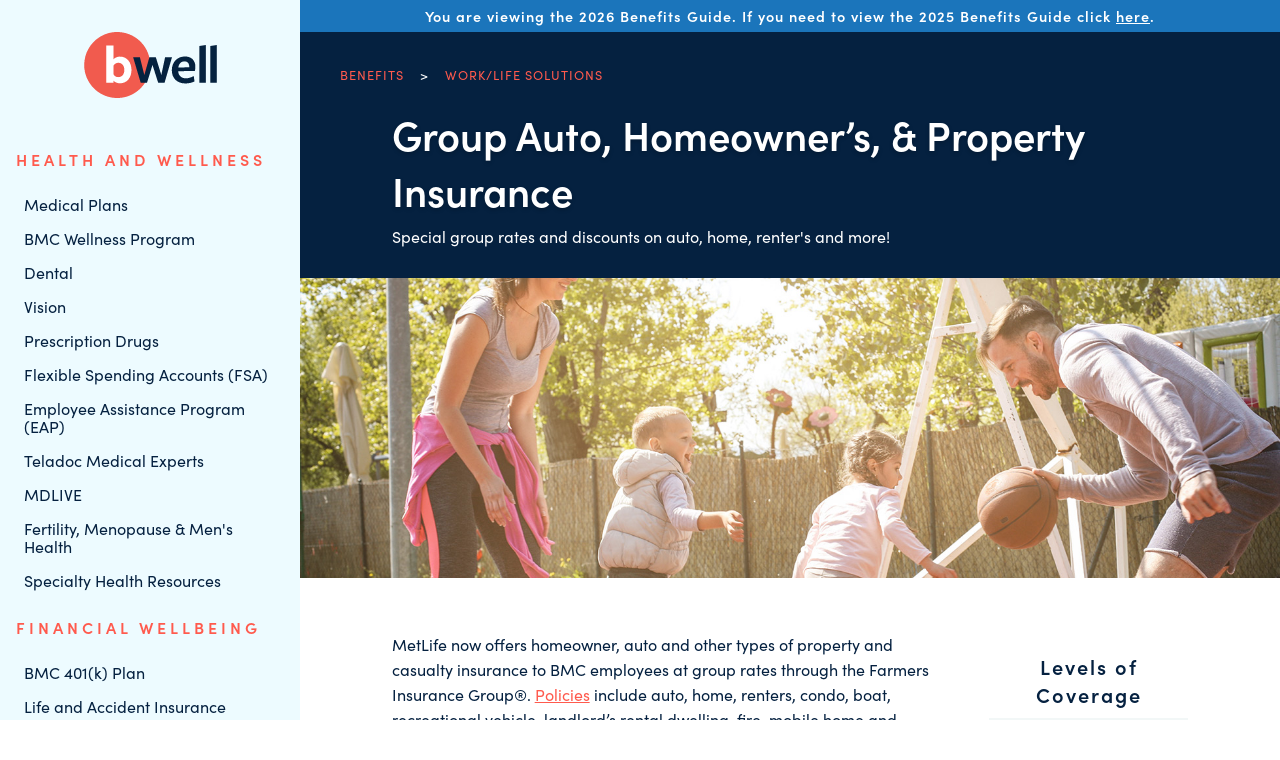

--- FILE ---
content_type: text/html
request_url: https://guide.mybmcbenefits.com/benefits/group-auto-homeowners-property-insurance
body_size: 4887
content:
<!DOCTYPE html><!-- Last Published: Thu Jan 15 2026 18:16:14 GMT+0000 (Coordinated Universal Time) --><html data-wf-domain="guide.mybmcbenefits.com" data-wf-page="68b87b514333b5cb5d1f0e7a" data-wf-site="68b87b514333b5cb5d1f0e9c" lang="en" data-wf-collection="68b87b514333b5cb5d1f0f82" data-wf-item-slug="group-auto-homeowners-property-insurance"><head><meta charset="utf-8"/><title>BMC Benefits | Group Auto, Homeowner’s, &amp; Property Insurance</title><meta content="Special group rates and discounts on auto, home, renter&#x27;s and more!" name="description"/><meta content="BMC Benefits | Group Auto, Homeowner’s, &amp; Property Insurance" property="og:title"/><meta content="Special group rates and discounts on auto, home, renter&#x27;s and more!" property="og:description"/><meta content="BMC Benefits | Group Auto, Homeowner’s, &amp; Property Insurance" property="twitter:title"/><meta content="Special group rates and discounts on auto, home, renter&#x27;s and more!" property="twitter:description"/><meta property="og:type" content="website"/><meta content="summary_large_image" name="twitter:card"/><meta content="width=device-width, initial-scale=1" name="viewport"/><link href="https://cdn.prod.website-files.com/68b87b514333b5cb5d1f0e9c/css/bmc-guide-mybmcbenefits-2026.shared.1848d908c.min.css" rel="stylesheet" type="text/css" integrity="sha384-GEjZCMLRHq4UvxIeGQescm5J1YJDm8pLBuvorOkaNrjFK8x34Fc6842aFm6acy9v" crossorigin="anonymous"/><link href="https://fonts.googleapis.com" rel="preconnect"/><link href="https://fonts.gstatic.com" rel="preconnect" crossorigin="anonymous"/><script src="https://ajax.googleapis.com/ajax/libs/webfont/1.6.26/webfont.js" type="text/javascript"></script><script type="text/javascript">WebFont.load({  google: {    families: ["Inconsolata:400,700"]  }});</script><script src="https://use.typekit.net/jav1lmd.js" type="text/javascript"></script><script type="text/javascript">try{Typekit.load();}catch(e){}</script><script type="text/javascript">!function(o,c){var n=c.documentElement,t=" w-mod-";n.className+=t+"js",("ontouchstart"in o||o.DocumentTouch&&c instanceof DocumentTouch)&&(n.className+=t+"touch")}(window,document);</script><link href="https://cdn.prod.website-files.com/68b87b514333b5cb5d1f0e9c/68b87b514333b5cb5d1f0fb6_bmc-favicon.jpg" rel="shortcut icon" type="image/x-icon"/><link href="https://cdn.prod.website-files.com/68b87b514333b5cb5d1f0e9c/68b87b514333b5cb5d1f0fb7_bmc-webclip.jpg" rel="apple-touch-icon"/><script async="" src="https://www.googletagmanager.com/gtag/js?id=G-YK6RJ7ZPNS"></script><script type="text/javascript">window.dataLayer = window.dataLayer || [];function gtag(){dataLayer.push(arguments);}gtag('js', new Date());gtag('config', 'G-YK6RJ7ZPNS', {'anonymize_ip': false});</script><script src="https://d3mict4jupai88.cloudfront.net/javascripts/application.js" type="text/javascript"></script>
<script src="https://cdn.jsdelivr.net/gh/cohesivecc/webflow-ga-embedly@1.2.0/webflow.ga.embedly.js" type="text/javascript"></script>

<link rel="stylesheet" media="all" href="https://d3mict4jupai88.cloudfront.net/stylesheets/application.css" />

</head><body><aside class="guide-nav-container"><div data-ix="open-guide-nav" class="menu-button"><div class="open icon">chevron_right</div><div data-ix="hide-on-load" class="close icon">chevron_left</div></div><div class="text-center pad-bottom-1"><a href="/" class="w-inline-block"><h1 class="logo bwell logo-150">BMC bWell</h1></a></div><div><div class="w-dyn-list"><div role="list" class="w-dyn-items"><div role="listitem" class="w-dyn-item"><a href="/benefits-categories/health-and-wellness" class="guide-nav-link w-inline-block"><h6 class="guide-nav-header">Health and Wellness</h6></a></div></div></div><div class="w-dyn-list"><div role="list" class="w-dyn-items"><div role="listitem" class="w-dyn-item"><a href="/benefits/medical" class="guide-nav-link sublink">Medical Plans</a></div><div role="listitem" class="w-dyn-item"><a href="/benefits/bmc-wellness-program" class="guide-nav-link sublink">BMC Wellness Program</a></div><div role="listitem" class="w-dyn-item"><a href="/benefits/dental" class="guide-nav-link sublink">Dental</a></div><div role="listitem" class="w-dyn-item"><a href="/benefits/vision" class="guide-nav-link sublink">Vision</a></div><div role="listitem" class="w-dyn-item"><a href="/benefits/prescription-drugs" class="guide-nav-link sublink">Prescription Drugs</a></div><div role="listitem" class="w-dyn-item"><a href="/benefits/flexible-spending-accounts-fsa" class="guide-nav-link sublink">Flexible Spending Accounts (FSA)</a></div><div role="listitem" class="w-dyn-item"><a href="/benefits/employee-assistance-program-eap" class="guide-nav-link sublink">Employee Assistance Program (EAP)</a></div><div role="listitem" class="w-dyn-item"><a href="/benefits/teladoc-medical-experts" class="guide-nav-link sublink">Teladoc Medical Experts</a></div><div role="listitem" class="w-dyn-item"><a href="/benefits/telehealth" class="guide-nav-link sublink">MDLIVE</a></div><div role="listitem" class="w-dyn-item"><a href="/benefits/arc-fertility" class="guide-nav-link sublink">Fertility, Menopause &amp; Men&#x27;s Health</a></div><div role="listitem" class="w-dyn-item"><a href="/benefits/specialty-health-resources" class="guide-nav-link sublink">Specialty Health Resources</a></div></div></div><div class="w-dyn-list"><div role="list" class="w-dyn-items"><div role="listitem" class="w-dyn-item"><a href="/benefits-categories/financial-wellbeing" class="guide-nav-link w-inline-block"><h6 class="guide-nav-header">Financial Wellbeing</h6></a></div></div></div><div class="w-dyn-list"><div role="list" class="w-dyn-items"><div role="listitem" class="w-dyn-item"><a href="/benefits/401k-plan" class="guide-nav-link sublink">BMC 401(k) Plan</a></div><div role="listitem" class="w-dyn-item"><a href="/benefits/life-and-accident-insurance" class="guide-nav-link sublink">Life and Accident Insurance</a></div><div role="listitem" class="w-dyn-item"><a href="/benefits/disability-insurance" class="guide-nav-link sublink">Disability Insurance</a></div></div></div><div class="w-dyn-list"><div role="list" class="w-dyn-items"><div role="listitem" class="w-dyn-item"><a href="/benefits-categories/work-life-solutions" class="guide-nav-link w-inline-block"><h6 class="guide-nav-header">Work/Life Solutions</h6></a></div></div></div><div class="w-dyn-list"><div role="list" class="w-dyn-items"><div role="listitem" class="w-dyn-item"><a href="/benefits/paid-time-off-holidays" class="guide-nav-link sublink">Paid Time Off &amp; Holidays</a><div class="w-dyn-bind-empty w-richtext"></div></div><div role="listitem" class="w-dyn-item"><a href="/benefits/group-auto-homeowners-property-insurance" aria-current="page" class="guide-nav-link sublink w--current">Group Auto, Homeowner’s, &amp; Property Insurance</a><div class="w-dyn-bind-empty w-richtext"></div></div><div role="listitem" class="w-dyn-item"><a href="/benefits/group-prepaid-legal" class="guide-nav-link sublink">Group Prepaid Legal</a><div class="w-dyn-bind-empty w-richtext"></div></div><div role="listitem" class="w-dyn-item"><a href="/benefits/tuition-reimbursement-program" class="guide-nav-link sublink">Tuition Reimbursement Program</a><div class="w-dyn-bind-empty w-richtext"></div></div><div role="listitem" class="w-dyn-item"><a href="/benefits/fitness-reimbursement-program" class="guide-nav-link sublink">Fitness Reimbursement Program</a><div class="w-dyn-bind-empty w-richtext"></div></div><div role="listitem" class="w-dyn-item"><a href="/benefits/commuter-account" class="guide-nav-link sublink">Commuter Account</a><div class="w-dyn-bind-empty w-richtext"></div></div><div role="listitem" class="w-dyn-item"><a href="/benefits/adoption-assistance" class="guide-nav-link sublink">Adoption Assistance</a><div class="w-dyn-bind-empty w-richtext"></div></div><div role="listitem" class="w-dyn-item"><a href="/benefits/pet-insurance" class="guide-nav-link sublink">Pet Insurance</a><div class="w-dyn-bind-empty w-richtext"></div></div><div role="listitem" class="w-dyn-item"><a href="/benefits/identity-theft" class="guide-nav-link sublink">Identity Theft Protection</a><div class="w-dyn-bind-empty w-richtext"></div></div><div role="listitem" class="w-dyn-item"><a href="/benefits/bright-horizons" class="guide-nav-link sublink">Caregiver Support</a><div class="w-dyn-bind-empty w-richtext"></div></div><div role="listitem" class="w-dyn-item"><a href="/benefits/extra-work-perks" class="guide-nav-link sublink">Work Perks </a><div class="w-richtext"><ul role="list"><li><a href="/benefits/extra-work-perks#milk-stork-wp">Milk Stork</a></li><li><a href="/benefits/extra-work-perks#ion-tuition-wp">ionTuition</a></li></ul></div></div></div></div></div></aside><div class="guide-content-container"><div class="previous-year-banner"><div>You are viewing the 2026 Benefits Guide. If you need to view the 2025 Benefits Guide click <a target="_blank" href="https://2025-guide.mybmcbenefits.com/" class="link-white">here</a>.</div></div><header class="guide-page-header"><div class="w-row"><div class="pad-left-1 w-col w-col-11"><a href="/" class="label breadcrumb">Benefits</a><div class="label bg-transparent">&gt;</div><a href="/benefits-categories/work-life-solutions" class="label breadcrumb">Work/Life Solutions</a></div><div class="w-col w-col-1"></div></div><div class="w-row"><div class="pad-left-1 w-col w-col-1"></div><div class="w-col w-col-10"><h2 class="text-shadowed text-white">Group Auto, Homeowner’s, &amp; Property Insurance</h2><div>Special group rates and discounts on auto, home, renter&#x27;s and more!</div></div><div class="w-col w-col-1"></div></div></header><div style="background-image:url(&quot;https://cdn.prod.website-files.com/68b87b514333b5cb5d1f0eaa/68b87b514333b5cb5d1f11b1_group-home-auto-insurance_1500x500.jpg&quot;)" class="guide-hero-image"></div><div class="pad-2"><div class="w-row"><div class="w-col w-col-1"></div><div class="w-col w-col-10"><div class="w-row"><div class="w-col w-col-9"><div class="pad-right-1"><div class="rich-text-block w-richtext"><p>MetLife now offers homeowner, auto and other types of property and casualty insurance to BMC employees at group rates through the Farmers Insurance Group®. <a href="https://cdn.prod.website-files.com/59a04b84e70cd600015f0b59/6130de4c88474d364cdfc72e_Farmers_Auto_Home_Text_Flyer.pdf" target="_blank">Policies</a> include auto, home, renters, condo, boat, recreational vehicle, landlord’s rental dwelling, fire, mobile home and personal excess liability (umbrella).</p><p>With a Farmers Insurance Group®  home insurance policy, you’re eligible for full replacement cost coverage. It is what most people think they have, but when their home suffers losses, they find out their insurance won’t really put things back the way they were. It’s different with Farmers — you get full replacement cost, whatever the cost.</p><p>The cost of insurance is based on the type of coverage you elect, and you can choose from several convenient payment options, including payroll or checking account deductions. For more information, contact Farmers at <a href="tel:+18004386381">1-800-438-6381</a> or visit <a href="https://urldefense.proofpoint.com/v2/url?u=http-3A__www.myautohome.farmers.com&amp;d=DwMFAw&amp;c=UrUhmHsiTVT5qkaA4d_oSzcamb9hmamiCDMzBAEwC7E&amp;r=xKdQ9YgZwyaU6Apbu4eGaMGvC7NpjRnflNf2PpeesOw&amp;m=ItzOAhLOHKf-dEDIoxZTU0bEwtODgSiP8fmItUhDWls&amp;s=98Eqio2n0oiWCMeo-7rYNltVbQVmwb4zm5w0yHMQyQM&amp;e=" target="_blank">www.myautohome.farmers.com</a>.</p><p>You can enroll or discontinue coverage at any time directly through Farmers.<br/></p></div></div></div><div class="text-center w-col w-col-3"><h5 class="sidebar-header">Levels of Coverage</h5><div class="coverage-levels-list"><div class="w-dyn-list"><div role="list" class="w-dyn-items"><div role="listitem" class="w-dyn-item"><h6 class="coverage-levels-list-item">Employee Only</h6></div><div role="listitem" class="w-dyn-item"><h6 class="coverage-levels-list-item">Employee + Spouse/Domestic Partner</h6></div><div role="listitem" class="w-dyn-item"><h6 class="coverage-levels-list-item">Employee + Child(ren)</h6></div><div role="listitem" class="w-dyn-item"><h6 class="coverage-levels-list-item">Employee + Family</h6></div></div></div></div><div class="w-dyn-bind-empty w-richtext"></div><h5 class="sidebar-header">Provider(s)</h5><div class="pad-sides-1"><div class="w-dyn-list"><div role="list" class="w-dyn-items"><div role="listitem" class="w-dyn-item"><a target="_blank" href="https://www.myautohome.farmers.com/" class="w-inline-block"><img alt="Farmers Insurance" src="https://cdn.prod.website-files.com/68b87b514333b5cb5d1f0eaa/68b87b514333b5cb5d1f11ab_Farmers_Ins_r_v_rgb.jpg" class="margin-bottom-1"/></a><a href="#" class="w-inline-block w-condition-invisible"><div class="div-block-2"><img alt="Farmers Insurance" src="" class="w-dyn-bind-empty"/><div class="text-block-4 w-dyn-bind-empty"></div></div></a></div></div></div></div></div></div></div><div class="w-col w-col-1"></div></div><div class="w-condition-invisible w-row"><div class="w-col w-col-1"></div><div class="w-col w-col-10"><h4 class="text-light-orange">Plan Details</h4><div class="w-dyn-list"><div class="w-dyn-empty"><div>No items found.</div></div></div></div><div class="w-col w-col-1"></div></div><div class="w-row"><div class="w-col w-col-1"></div><div class="w-col w-col-10"><div class="card-rounded bg-smoke w-condition-invisible"><div><div class="disclaimer-copy w-richtext"><h5>Machine Readable Files</h5><p>The Departments of the Treasury, Labor, and Health and Human Services (the Departments) have issued the Transparency in Coverage final rules (85 FR 72158) on November 12, 2020. The final rules require non-grandfathered group health plans and health insurance issuers in the individual and group markets (plans and issuers) to disclose certain pricing information. Under the final rules a plan or issuer must disclose in-network negotiated rates and billed and out-of-network allowed through machine-readable files posted on an internet website. Plans and issuers are required to make these files public for plan policy years beginning in 2022. This material is for information only. Health information programs provide general health information and are not a substitute for diagnosis or treatment by a physician or other health care professional. You can access the BMC machine readable files <a href="https://www.bcbstx.com/asomrf?EIN=742126120" target="_blank">here</a>.</p></div></div></div><div class="card-rounded bg-smoke w-condition-invisible"><div><div class="disclaimer-copy w-richtext"><h5>Electronic 1095-C Forms Available</h5><p>Your IRS Form 1095-C is available electronically through Alight.</p><ul role="list"><li><strong>Current employees</strong> who use Single Sign-On (SSO) can access their form at <a href="https://mybmcrewards.com/" target="_blank">mybmcrewards.com</a>.</li><li>Former employees or current employees not connected to VPN can log in directly at <a href="https://yourbenefitsresources.com/bmc" target="_blank">yourbenefitsresources.com/bmc</a> using their credentials.</li></ul><p>If you have trouble accessing your form, please contact the Alight Benefits Center at <a href="tel:+18772624849">1-877-262-4849</a> Monday through Friday from 8 a.m. to 9 p.m. EST.</p></div></div></div></div><div class="w-col w-col-1"></div></div></div><div class="pad-bottom-2"></div></div><script src="https://d3e54v103j8qbb.cloudfront.net/js/jquery-3.5.1.min.dc5e7f18c8.js?site=68b87b514333b5cb5d1f0e9c" type="text/javascript" integrity="sha256-9/aliU8dGd2tb6OSsuzixeV4y/faTqgFtohetphbbj0=" crossorigin="anonymous"></script><script src="https://cdn.prod.website-files.com/68b87b514333b5cb5d1f0e9c/js/bmc-guide-mybmcbenefits-2026.schunk.36b8fb49256177c8.js" type="text/javascript" integrity="sha384-4abIlA5/v7XaW1HMXKBgnUuhnjBYJ/Z9C1OSg4OhmVw9O3QeHJ/qJqFBERCDPv7G" crossorigin="anonymous"></script><script src="https://cdn.prod.website-files.com/68b87b514333b5cb5d1f0e9c/js/bmc-guide-mybmcbenefits-2026.d2fe7a17.c223f177d37fb5aa.js" type="text/javascript" integrity="sha384-+TNuo6UW6xXSo6VNrIchpzXOyxLL0vElMl/OFvg6kolINzm9nweaNX2h38svMi4/" crossorigin="anonymous"></script></body></html>

--- FILE ---
content_type: text/css
request_url: https://cdn.prod.website-files.com/68b87b514333b5cb5d1f0e9c/css/bmc-guide-mybmcbenefits-2026.shared.1848d908c.min.css
body_size: 16499
content:
html{-webkit-text-size-adjust:100%;-ms-text-size-adjust:100%;font-family:sans-serif}body{margin:0}article,aside,details,figcaption,figure,footer,header,hgroup,main,menu,nav,section,summary{display:block}audio,canvas,progress,video{vertical-align:baseline;display:inline-block}audio:not([controls]){height:0;display:none}[hidden],template{display:none}a{background-color:#0000}a:active,a:hover{outline:0}abbr[title]{border-bottom:1px dotted}b,strong{font-weight:700}dfn{font-style:italic}h1{margin:.67em 0;font-size:2em}mark{color:#000;background:#ff0}small{font-size:80%}sub,sup{vertical-align:baseline;font-size:75%;line-height:0;position:relative}sup{top:-.5em}sub{bottom:-.25em}img{border:0}svg:not(:root){overflow:hidden}hr{box-sizing:content-box;height:0}pre{overflow:auto}code,kbd,pre,samp{font-family:monospace;font-size:1em}button,input,optgroup,select,textarea{color:inherit;font:inherit;margin:0}button{overflow:visible}button,select{text-transform:none}button,html input[type=button],input[type=reset]{-webkit-appearance:button;cursor:pointer}button[disabled],html input[disabled]{cursor:default}button::-moz-focus-inner,input::-moz-focus-inner{border:0;padding:0}input{line-height:normal}input[type=checkbox],input[type=radio]{box-sizing:border-box;padding:0}input[type=number]::-webkit-inner-spin-button,input[type=number]::-webkit-outer-spin-button{height:auto}input[type=search]{-webkit-appearance:none}input[type=search]::-webkit-search-cancel-button,input[type=search]::-webkit-search-decoration{-webkit-appearance:none}legend{border:0;padding:0}textarea{overflow:auto}optgroup{font-weight:700}table{border-collapse:collapse;border-spacing:0}td,th{padding:0}@font-face{font-family:webflow-icons;src:url([data-uri])format("truetype");font-weight:400;font-style:normal}[class^=w-icon-],[class*=\ w-icon-]{speak:none;font-variant:normal;text-transform:none;-webkit-font-smoothing:antialiased;-moz-osx-font-smoothing:grayscale;font-style:normal;font-weight:400;line-height:1;font-family:webflow-icons!important}.w-icon-slider-right:before{content:""}.w-icon-slider-left:before{content:""}.w-icon-nav-menu:before{content:""}.w-icon-arrow-down:before,.w-icon-dropdown-toggle:before{content:""}.w-icon-file-upload-remove:before{content:""}.w-icon-file-upload-icon:before{content:""}*{box-sizing:border-box}html{height:100%}body{color:#333;background-color:#fff;min-height:100%;margin:0;font-family:Arial,sans-serif;font-size:14px;line-height:20px}img{vertical-align:middle;max-width:100%;display:inline-block}html.w-mod-touch *{background-attachment:scroll!important}.w-block{display:block}.w-inline-block{max-width:100%;display:inline-block}.w-clearfix:before,.w-clearfix:after{content:" ";grid-area:1/1/2/2;display:table}.w-clearfix:after{clear:both}.w-hidden{display:none}.w-button{color:#fff;line-height:inherit;cursor:pointer;background-color:#3898ec;border:0;border-radius:0;padding:9px 15px;text-decoration:none;display:inline-block}input.w-button{-webkit-appearance:button}html[data-w-dynpage] [data-w-cloak]{color:#0000!important}.w-code-block{margin:unset}pre.w-code-block code{all:inherit}.w-optimization{display:contents}.w-webflow-badge,.w-webflow-badge>img{box-sizing:unset;width:unset;height:unset;max-height:unset;max-width:unset;min-height:unset;min-width:unset;margin:unset;padding:unset;float:unset;clear:unset;border:unset;border-radius:unset;background:unset;background-image:unset;background-position:unset;background-size:unset;background-repeat:unset;background-origin:unset;background-clip:unset;background-attachment:unset;background-color:unset;box-shadow:unset;transform:unset;direction:unset;font-family:unset;font-weight:unset;color:unset;font-size:unset;line-height:unset;font-style:unset;font-variant:unset;text-align:unset;letter-spacing:unset;-webkit-text-decoration:unset;text-decoration:unset;text-indent:unset;text-transform:unset;list-style-type:unset;text-shadow:unset;vertical-align:unset;cursor:unset;white-space:unset;word-break:unset;word-spacing:unset;word-wrap:unset;transition:unset}.w-webflow-badge{white-space:nowrap;cursor:pointer;box-shadow:0 0 0 1px #0000001a,0 1px 3px #0000001a;visibility:visible!important;opacity:1!important;z-index:2147483647!important;color:#aaadb0!important;overflow:unset!important;background-color:#fff!important;border-radius:3px!important;width:auto!important;height:auto!important;margin:0!important;padding:6px!important;font-size:12px!important;line-height:14px!important;text-decoration:none!important;display:inline-block!important;position:fixed!important;inset:auto 12px 12px auto!important;transform:none!important}.w-webflow-badge>img{position:unset;visibility:unset!important;opacity:1!important;vertical-align:middle!important;display:inline-block!important}h1,h2,h3,h4,h5,h6{margin-bottom:10px;font-weight:700}h1{margin-top:20px;font-size:38px;line-height:44px}h2{margin-top:20px;font-size:32px;line-height:36px}h3{margin-top:20px;font-size:24px;line-height:30px}h4{margin-top:10px;font-size:18px;line-height:24px}h5{margin-top:10px;font-size:14px;line-height:20px}h6{margin-top:10px;font-size:12px;line-height:18px}p{margin-top:0;margin-bottom:10px}blockquote{border-left:5px solid #e2e2e2;margin:0 0 10px;padding:10px 20px;font-size:18px;line-height:22px}figure{margin:0 0 10px}figcaption{text-align:center;margin-top:5px}ul,ol{margin-top:0;margin-bottom:10px;padding-left:40px}.w-list-unstyled{padding-left:0;list-style:none}.w-embed:before,.w-embed:after{content:" ";grid-area:1/1/2/2;display:table}.w-embed:after{clear:both}.w-video{width:100%;padding:0;position:relative}.w-video iframe,.w-video object,.w-video embed{border:none;width:100%;height:100%;position:absolute;top:0;left:0}fieldset{border:0;margin:0;padding:0}button,[type=button],[type=reset]{cursor:pointer;-webkit-appearance:button;border:0}.w-form{margin:0 0 15px}.w-form-done{text-align:center;background-color:#ddd;padding:20px;display:none}.w-form-fail{background-color:#ffdede;margin-top:10px;padding:10px;display:none}label{margin-bottom:5px;font-weight:700;display:block}.w-input,.w-select{color:#333;vertical-align:middle;background-color:#fff;border:1px solid #ccc;width:100%;height:38px;margin-bottom:10px;padding:8px 12px;font-size:14px;line-height:1.42857;display:block}.w-input::placeholder,.w-select::placeholder{color:#999}.w-input:focus,.w-select:focus{border-color:#3898ec;outline:0}.w-input[disabled],.w-select[disabled],.w-input[readonly],.w-select[readonly],fieldset[disabled] .w-input,fieldset[disabled] .w-select{cursor:not-allowed}.w-input[disabled]:not(.w-input-disabled),.w-select[disabled]:not(.w-input-disabled),.w-input[readonly],.w-select[readonly],fieldset[disabled]:not(.w-input-disabled) .w-input,fieldset[disabled]:not(.w-input-disabled) .w-select{background-color:#eee}textarea.w-input,textarea.w-select{height:auto}.w-select{background-color:#f3f3f3}.w-select[multiple]{height:auto}.w-form-label{cursor:pointer;margin-bottom:0;font-weight:400;display:inline-block}.w-radio{margin-bottom:5px;padding-left:20px;display:block}.w-radio:before,.w-radio:after{content:" ";grid-area:1/1/2/2;display:table}.w-radio:after{clear:both}.w-radio-input{float:left;margin:3px 0 0 -20px;line-height:normal}.w-file-upload{margin-bottom:10px;display:block}.w-file-upload-input{opacity:0;z-index:-100;width:.1px;height:.1px;position:absolute;overflow:hidden}.w-file-upload-default,.w-file-upload-uploading,.w-file-upload-success{color:#333;display:inline-block}.w-file-upload-error{margin-top:10px;display:block}.w-file-upload-default.w-hidden,.w-file-upload-uploading.w-hidden,.w-file-upload-error.w-hidden,.w-file-upload-success.w-hidden{display:none}.w-file-upload-uploading-btn{cursor:pointer;background-color:#fafafa;border:1px solid #ccc;margin:0;padding:8px 12px;font-size:14px;font-weight:400;display:flex}.w-file-upload-file{background-color:#fafafa;border:1px solid #ccc;flex-grow:1;justify-content:space-between;margin:0;padding:8px 9px 8px 11px;display:flex}.w-file-upload-file-name{font-size:14px;font-weight:400;display:block}.w-file-remove-link{cursor:pointer;width:auto;height:auto;margin-top:3px;margin-left:10px;padding:3px;display:block}.w-icon-file-upload-remove{margin:auto;font-size:10px}.w-file-upload-error-msg{color:#ea384c;padding:2px 0;display:inline-block}.w-file-upload-info{padding:0 12px;line-height:38px;display:inline-block}.w-file-upload-label{cursor:pointer;background-color:#fafafa;border:1px solid #ccc;margin:0;padding:8px 12px;font-size:14px;font-weight:400;display:inline-block}.w-icon-file-upload-icon,.w-icon-file-upload-uploading{width:20px;margin-right:8px;display:inline-block}.w-icon-file-upload-uploading{height:20px}.w-container{max-width:940px;margin-left:auto;margin-right:auto}.w-container:before,.w-container:after{content:" ";grid-area:1/1/2/2;display:table}.w-container:after{clear:both}.w-container .w-row{margin-left:-10px;margin-right:-10px}.w-row:before,.w-row:after{content:" ";grid-area:1/1/2/2;display:table}.w-row:after{clear:both}.w-row .w-row{margin-left:0;margin-right:0}.w-col{float:left;width:100%;min-height:1px;padding-left:10px;padding-right:10px;position:relative}.w-col .w-col{padding-left:0;padding-right:0}.w-col-1{width:8.33333%}.w-col-2{width:16.6667%}.w-col-3{width:25%}.w-col-4{width:33.3333%}.w-col-5{width:41.6667%}.w-col-6{width:50%}.w-col-7{width:58.3333%}.w-col-8{width:66.6667%}.w-col-9{width:75%}.w-col-10{width:83.3333%}.w-col-11{width:91.6667%}.w-col-12{width:100%}.w-hidden-main{display:none!important}@media screen and (max-width:991px){.w-container{max-width:728px}.w-hidden-main{display:inherit!important}.w-hidden-medium{display:none!important}.w-col-medium-1{width:8.33333%}.w-col-medium-2{width:16.6667%}.w-col-medium-3{width:25%}.w-col-medium-4{width:33.3333%}.w-col-medium-5{width:41.6667%}.w-col-medium-6{width:50%}.w-col-medium-7{width:58.3333%}.w-col-medium-8{width:66.6667%}.w-col-medium-9{width:75%}.w-col-medium-10{width:83.3333%}.w-col-medium-11{width:91.6667%}.w-col-medium-12{width:100%}.w-col-stack{width:100%;left:auto;right:auto}}@media screen and (max-width:767px){.w-hidden-main,.w-hidden-medium{display:inherit!important}.w-hidden-small{display:none!important}.w-row,.w-container .w-row{margin-left:0;margin-right:0}.w-col{width:100%;left:auto;right:auto}.w-col-small-1{width:8.33333%}.w-col-small-2{width:16.6667%}.w-col-small-3{width:25%}.w-col-small-4{width:33.3333%}.w-col-small-5{width:41.6667%}.w-col-small-6{width:50%}.w-col-small-7{width:58.3333%}.w-col-small-8{width:66.6667%}.w-col-small-9{width:75%}.w-col-small-10{width:83.3333%}.w-col-small-11{width:91.6667%}.w-col-small-12{width:100%}}@media screen and (max-width:479px){.w-container{max-width:none}.w-hidden-main,.w-hidden-medium,.w-hidden-small{display:inherit!important}.w-hidden-tiny{display:none!important}.w-col{width:100%}.w-col-tiny-1{width:8.33333%}.w-col-tiny-2{width:16.6667%}.w-col-tiny-3{width:25%}.w-col-tiny-4{width:33.3333%}.w-col-tiny-5{width:41.6667%}.w-col-tiny-6{width:50%}.w-col-tiny-7{width:58.3333%}.w-col-tiny-8{width:66.6667%}.w-col-tiny-9{width:75%}.w-col-tiny-10{width:83.3333%}.w-col-tiny-11{width:91.6667%}.w-col-tiny-12{width:100%}}.w-widget{position:relative}.w-widget-map{width:100%;height:400px}.w-widget-map label{width:auto;display:inline}.w-widget-map img{max-width:inherit}.w-widget-map .gm-style-iw{text-align:center}.w-widget-map .gm-style-iw>button{display:none!important}.w-widget-twitter{overflow:hidden}.w-widget-twitter-count-shim{vertical-align:top;text-align:center;background:#fff;border:1px solid #758696;border-radius:3px;width:28px;height:20px;display:inline-block;position:relative}.w-widget-twitter-count-shim *{pointer-events:none;-webkit-user-select:none;user-select:none}.w-widget-twitter-count-shim .w-widget-twitter-count-inner{text-align:center;color:#999;font-family:serif;font-size:15px;line-height:12px;position:relative}.w-widget-twitter-count-shim .w-widget-twitter-count-clear{display:block;position:relative}.w-widget-twitter-count-shim.w--large{width:36px;height:28px}.w-widget-twitter-count-shim.w--large .w-widget-twitter-count-inner{font-size:18px;line-height:18px}.w-widget-twitter-count-shim:not(.w--vertical){margin-left:5px;margin-right:8px}.w-widget-twitter-count-shim:not(.w--vertical).w--large{margin-left:6px}.w-widget-twitter-count-shim:not(.w--vertical):before,.w-widget-twitter-count-shim:not(.w--vertical):after{content:" ";pointer-events:none;border:solid #0000;width:0;height:0;position:absolute;top:50%;left:0}.w-widget-twitter-count-shim:not(.w--vertical):before{border-width:4px;border-color:#75869600 #5d6c7b #75869600 #75869600;margin-top:-4px;margin-left:-9px}.w-widget-twitter-count-shim:not(.w--vertical).w--large:before{border-width:5px;margin-top:-5px;margin-left:-10px}.w-widget-twitter-count-shim:not(.w--vertical):after{border-width:4px;border-color:#fff0 #fff #fff0 #fff0;margin-top:-4px;margin-left:-8px}.w-widget-twitter-count-shim:not(.w--vertical).w--large:after{border-width:5px;margin-top:-5px;margin-left:-9px}.w-widget-twitter-count-shim.w--vertical{width:61px;height:33px;margin-bottom:8px}.w-widget-twitter-count-shim.w--vertical:before,.w-widget-twitter-count-shim.w--vertical:after{content:" ";pointer-events:none;border:solid #0000;width:0;height:0;position:absolute;top:100%;left:50%}.w-widget-twitter-count-shim.w--vertical:before{border-width:5px;border-color:#5d6c7b #75869600 #75869600;margin-left:-5px}.w-widget-twitter-count-shim.w--vertical:after{border-width:4px;border-color:#fff #fff0 #fff0;margin-left:-4px}.w-widget-twitter-count-shim.w--vertical .w-widget-twitter-count-inner{font-size:18px;line-height:22px}.w-widget-twitter-count-shim.w--vertical.w--large{width:76px}.w-background-video{color:#fff;height:500px;position:relative;overflow:hidden}.w-background-video>video{object-fit:cover;z-index:-100;background-position:50%;background-size:cover;width:100%;height:100%;margin:auto;position:absolute;inset:-100%}.w-background-video>video::-webkit-media-controls-start-playback-button{-webkit-appearance:none;display:none!important}.w-background-video--control{background-color:#0000;padding:0;position:absolute;bottom:1em;right:1em}.w-background-video--control>[hidden]{display:none!important}.w-slider{text-align:center;clear:both;-webkit-tap-highlight-color:#0000;tap-highlight-color:#0000;background:#ddd;height:300px;position:relative}.w-slider-mask{z-index:1;white-space:nowrap;height:100%;display:block;position:relative;left:0;right:0;overflow:hidden}.w-slide{vertical-align:top;white-space:normal;text-align:left;width:100%;height:100%;display:inline-block;position:relative}.w-slider-nav{z-index:2;text-align:center;-webkit-tap-highlight-color:#0000;tap-highlight-color:#0000;height:40px;margin:auto;padding-top:10px;position:absolute;inset:auto 0 0}.w-slider-nav.w-round>div{border-radius:100%}.w-slider-nav.w-num>div{font-size:inherit;line-height:inherit;width:auto;height:auto;padding:.2em .5em}.w-slider-nav.w-shadow>div{box-shadow:0 0 3px #3336}.w-slider-nav-invert{color:#fff}.w-slider-nav-invert>div{background-color:#2226}.w-slider-nav-invert>div.w-active{background-color:#222}.w-slider-dot{cursor:pointer;background-color:#fff6;width:1em;height:1em;margin:0 3px .5em;transition:background-color .1s,color .1s;display:inline-block;position:relative}.w-slider-dot.w-active{background-color:#fff}.w-slider-dot:focus{outline:none;box-shadow:0 0 0 2px #fff}.w-slider-dot:focus.w-active{box-shadow:none}.w-slider-arrow-left,.w-slider-arrow-right{cursor:pointer;color:#fff;-webkit-tap-highlight-color:#0000;tap-highlight-color:#0000;-webkit-user-select:none;user-select:none;width:80px;margin:auto;font-size:40px;position:absolute;inset:0;overflow:hidden}.w-slider-arrow-left [class^=w-icon-],.w-slider-arrow-right [class^=w-icon-],.w-slider-arrow-left [class*=\ w-icon-],.w-slider-arrow-right [class*=\ w-icon-]{position:absolute}.w-slider-arrow-left:focus,.w-slider-arrow-right:focus{outline:0}.w-slider-arrow-left{z-index:3;right:auto}.w-slider-arrow-right{z-index:4;left:auto}.w-icon-slider-left,.w-icon-slider-right{width:1em;height:1em;margin:auto;inset:0}.w-slider-aria-label{clip:rect(0 0 0 0);border:0;width:1px;height:1px;margin:-1px;padding:0;position:absolute;overflow:hidden}.w-slider-force-show{display:block!important}.w-dropdown{text-align:left;z-index:900;margin-left:auto;margin-right:auto;display:inline-block;position:relative}.w-dropdown-btn,.w-dropdown-toggle,.w-dropdown-link{vertical-align:top;color:#222;text-align:left;white-space:nowrap;margin-left:auto;margin-right:auto;padding:20px;text-decoration:none;position:relative}.w-dropdown-toggle{-webkit-user-select:none;user-select:none;cursor:pointer;padding-right:40px;display:inline-block}.w-dropdown-toggle:focus{outline:0}.w-icon-dropdown-toggle{width:1em;height:1em;margin:auto 20px auto auto;position:absolute;top:0;bottom:0;right:0}.w-dropdown-list{background:#ddd;min-width:100%;display:none;position:absolute}.w-dropdown-list.w--open{display:block}.w-dropdown-link{color:#222;padding:10px 20px;display:block}.w-dropdown-link.w--current{color:#0082f3}.w-dropdown-link:focus{outline:0}@media screen and (max-width:767px){.w-nav-brand{padding-left:10px}}.w-lightbox-backdrop{cursor:auto;letter-spacing:normal;text-indent:0;text-shadow:none;text-transform:none;visibility:visible;white-space:normal;word-break:normal;word-spacing:normal;word-wrap:normal;color:#fff;text-align:center;z-index:2000;opacity:0;-webkit-user-select:none;-moz-user-select:none;-webkit-tap-highlight-color:transparent;background:#000000e6;outline:0;font-family:Helvetica Neue,Helvetica,Ubuntu,Segoe UI,Verdana,sans-serif;font-size:17px;font-style:normal;font-weight:300;line-height:1.2;list-style:disc;position:fixed;inset:0;-webkit-transform:translate(0)}.w-lightbox-backdrop,.w-lightbox-container{-webkit-overflow-scrolling:touch;height:100%;overflow:auto}.w-lightbox-content{height:100vh;position:relative;overflow:hidden}.w-lightbox-view{opacity:0;width:100vw;height:100vh;position:absolute}.w-lightbox-view:before{content:"";height:100vh}.w-lightbox-group,.w-lightbox-group .w-lightbox-view,.w-lightbox-group .w-lightbox-view:before{height:86vh}.w-lightbox-frame,.w-lightbox-view:before{vertical-align:middle;display:inline-block}.w-lightbox-figure{margin:0;position:relative}.w-lightbox-group .w-lightbox-figure{cursor:pointer}.w-lightbox-img{width:auto;max-width:none;height:auto}.w-lightbox-image{float:none;max-width:100vw;max-height:100vh;display:block}.w-lightbox-group .w-lightbox-image{max-height:86vh}.w-lightbox-caption{text-align:left;text-overflow:ellipsis;white-space:nowrap;background:#0006;padding:.5em 1em;position:absolute;bottom:0;left:0;right:0;overflow:hidden}.w-lightbox-embed{width:100%;height:100%;position:absolute;inset:0}.w-lightbox-control{cursor:pointer;background-position:50%;background-repeat:no-repeat;background-size:24px;width:4em;transition:all .3s;position:absolute;top:0}.w-lightbox-left{background-image:url([data-uri]);display:none;bottom:0;left:0}.w-lightbox-right{background-image:url([data-uri]);display:none;bottom:0;right:0}.w-lightbox-close{background-image:url([data-uri]);background-size:18px;height:2.6em;right:0}.w-lightbox-strip{white-space:nowrap;padding:0 1vh;line-height:0;position:absolute;bottom:0;left:0;right:0;overflow:auto hidden}.w-lightbox-item{box-sizing:content-box;cursor:pointer;width:10vh;padding:2vh 1vh;display:inline-block;-webkit-transform:translate(0,0)}.w-lightbox-active{opacity:.3}.w-lightbox-thumbnail{background:#222;height:10vh;position:relative;overflow:hidden}.w-lightbox-thumbnail-image{position:absolute;top:0;left:0}.w-lightbox-thumbnail .w-lightbox-tall{width:100%;top:50%;transform:translateY(-50%)}.w-lightbox-thumbnail .w-lightbox-wide{height:100%;left:50%;transform:translate(-50%)}.w-lightbox-spinner{box-sizing:border-box;border:5px solid #0006;border-radius:50%;width:40px;height:40px;margin-top:-20px;margin-left:-20px;animation:.8s linear infinite spin;position:absolute;top:50%;left:50%}.w-lightbox-spinner:after{content:"";border:3px solid #0000;border-bottom-color:#fff;border-radius:50%;position:absolute;inset:-4px}.w-lightbox-hide{display:none}.w-lightbox-noscroll{overflow:hidden}@media (min-width:768px){.w-lightbox-content{height:96vh;margin-top:2vh}.w-lightbox-view,.w-lightbox-view:before{height:96vh}.w-lightbox-group,.w-lightbox-group .w-lightbox-view,.w-lightbox-group .w-lightbox-view:before{height:84vh}.w-lightbox-image{max-width:96vw;max-height:96vh}.w-lightbox-group .w-lightbox-image{max-width:82.3vw;max-height:84vh}.w-lightbox-left,.w-lightbox-right{opacity:.5;display:block}.w-lightbox-close{opacity:.8}.w-lightbox-control:hover{opacity:1}}.w-lightbox-inactive,.w-lightbox-inactive:hover{opacity:0}.w-richtext:before,.w-richtext:after{content:" ";grid-area:1/1/2/2;display:table}.w-richtext:after{clear:both}.w-richtext[contenteditable=true]:before,.w-richtext[contenteditable=true]:after{white-space:initial}.w-richtext ol,.w-richtext ul{overflow:hidden}.w-richtext .w-richtext-figure-selected.w-richtext-figure-type-video div:after,.w-richtext .w-richtext-figure-selected[data-rt-type=video] div:after,.w-richtext .w-richtext-figure-selected.w-richtext-figure-type-image div,.w-richtext .w-richtext-figure-selected[data-rt-type=image] div{outline:2px solid #2895f7}.w-richtext figure.w-richtext-figure-type-video>div:after,.w-richtext figure[data-rt-type=video]>div:after{content:"";display:none;position:absolute;inset:0}.w-richtext figure{max-width:60%;position:relative}.w-richtext figure>div:before{cursor:default!important}.w-richtext figure img{width:100%}.w-richtext figure figcaption.w-richtext-figcaption-placeholder{opacity:.6}.w-richtext figure div{color:#0000;font-size:0}.w-richtext figure.w-richtext-figure-type-image,.w-richtext figure[data-rt-type=image]{display:table}.w-richtext figure.w-richtext-figure-type-image>div,.w-richtext figure[data-rt-type=image]>div{display:inline-block}.w-richtext figure.w-richtext-figure-type-image>figcaption,.w-richtext figure[data-rt-type=image]>figcaption{caption-side:bottom;display:table-caption}.w-richtext figure.w-richtext-figure-type-video,.w-richtext figure[data-rt-type=video]{width:60%;height:0}.w-richtext figure.w-richtext-figure-type-video iframe,.w-richtext figure[data-rt-type=video] iframe{width:100%;height:100%;position:absolute;top:0;left:0}.w-richtext figure.w-richtext-figure-type-video>div,.w-richtext figure[data-rt-type=video]>div{width:100%}.w-richtext figure.w-richtext-align-center{clear:both;margin-left:auto;margin-right:auto}.w-richtext figure.w-richtext-align-center.w-richtext-figure-type-image>div,.w-richtext figure.w-richtext-align-center[data-rt-type=image]>div{max-width:100%}.w-richtext figure.w-richtext-align-normal{clear:both}.w-richtext figure.w-richtext-align-fullwidth{text-align:center;clear:both;width:100%;max-width:100%;margin-left:auto;margin-right:auto;display:block}.w-richtext figure.w-richtext-align-fullwidth>div{padding-bottom:inherit;display:inline-block}.w-richtext figure.w-richtext-align-fullwidth>figcaption{display:block}.w-richtext figure.w-richtext-align-floatleft{float:left;clear:none;margin-right:15px}.w-richtext figure.w-richtext-align-floatright{float:right;clear:none;margin-left:15px}.w-nav{z-index:1000;background:#ddd;position:relative}.w-nav:before,.w-nav:after{content:" ";grid-area:1/1/2/2;display:table}.w-nav:after{clear:both}.w-nav-brand{float:left;color:#333;text-decoration:none;position:relative}.w-nav-link{vertical-align:top;color:#222;text-align:left;margin-left:auto;margin-right:auto;padding:20px;text-decoration:none;display:inline-block;position:relative}.w-nav-link.w--current{color:#0082f3}.w-nav-menu{float:right;position:relative}[data-nav-menu-open]{text-align:center;background:#c8c8c8;min-width:200px;position:absolute;top:100%;left:0;right:0;overflow:visible;display:block!important}.w--nav-link-open{display:block;position:relative}.w-nav-overlay{width:100%;display:none;position:absolute;top:100%;left:0;right:0;overflow:hidden}.w-nav-overlay [data-nav-menu-open]{top:0}.w-nav[data-animation=over-left] .w-nav-overlay{width:auto}.w-nav[data-animation=over-left] .w-nav-overlay,.w-nav[data-animation=over-left] [data-nav-menu-open]{z-index:1;top:0;right:auto}.w-nav[data-animation=over-right] .w-nav-overlay{width:auto}.w-nav[data-animation=over-right] .w-nav-overlay,.w-nav[data-animation=over-right] [data-nav-menu-open]{z-index:1;top:0;left:auto}.w-nav-button{float:right;cursor:pointer;-webkit-tap-highlight-color:#0000;tap-highlight-color:#0000;-webkit-user-select:none;user-select:none;padding:18px;font-size:24px;display:none;position:relative}.w-nav-button:focus{outline:0}.w-nav-button.w--open{color:#fff;background-color:#c8c8c8}.w-nav[data-collapse=all] .w-nav-menu{display:none}.w-nav[data-collapse=all] .w-nav-button,.w--nav-dropdown-open,.w--nav-dropdown-toggle-open{display:block}.w--nav-dropdown-list-open{position:static}@media screen and (max-width:991px){.w-nav[data-collapse=medium] .w-nav-menu{display:none}.w-nav[data-collapse=medium] .w-nav-button{display:block}}@media screen and (max-width:767px){.w-nav[data-collapse=small] .w-nav-menu{display:none}.w-nav[data-collapse=small] .w-nav-button{display:block}.w-nav-brand{padding-left:10px}}@media screen and (max-width:479px){.w-nav[data-collapse=tiny] .w-nav-menu{display:none}.w-nav[data-collapse=tiny] .w-nav-button{display:block}}.w-tabs{position:relative}.w-tabs:before,.w-tabs:after{content:" ";grid-area:1/1/2/2;display:table}.w-tabs:after{clear:both}.w-tab-menu{position:relative}.w-tab-link{vertical-align:top;text-align:left;cursor:pointer;color:#222;background-color:#ddd;padding:9px 30px;text-decoration:none;display:inline-block;position:relative}.w-tab-link.w--current{background-color:#c8c8c8}.w-tab-link:focus{outline:0}.w-tab-content{display:block;position:relative;overflow:hidden}.w-tab-pane{display:none;position:relative}.w--tab-active{display:block}@media screen and (max-width:479px){.w-tab-link{display:block}}.w-ix-emptyfix:after{content:""}@keyframes spin{0%{transform:rotate(0)}to{transform:rotate(360deg)}}.w-dyn-empty{background-color:#ddd;padding:10px}.w-dyn-hide,.w-dyn-bind-empty,.w-condition-invisible{display:none!important}.wf-layout-layout{display:grid}@font-face{font-family:Icomoon;src:url(https://cdn.prod.website-files.com/68b87b514333b5cb5d1f0e9c/68b87b514333b5cb5d1f0f01_icomoon.eot)format("embedded-opentype"),url(https://cdn.prod.website-files.com/68b87b514333b5cb5d1f0e9c/68b87b514333b5cb5d1f0ed2_icomoon.woff)format("woff"),url(https://cdn.prod.website-files.com/68b87b514333b5cb5d1f0e9c/68b87b514333b5cb5d1f0efd_icomoon.ttf)format("truetype"),url(https://cdn.prod.website-files.com/68b87b514333b5cb5d1f0e9c/68b87b514333b5cb5d1f0f08_icomoon.svg)format("svg");font-weight:400;font-style:normal;font-display:auto}:root{--midnight:#052140;--light-orange:#052140;--orange:#ff5a4d;--teal-smoke:#f2f7f7;--yellow:#fff200;--white:white;--red:#f83200;--gray:#a7a9ac;--light-gray:#e1e1e1;--black:#222;--dark-gray-alt:#535153;--green:#6dab59;--dark-gray:#15232e;--smoke:whitesmoke;--dark-blue:#1b75bb;--sky:#edfbff;--mid-orange:#f86e00;--purple:#5f4d90;--brown:#716558;--orange-smoke:#faf7f5;--secondary--electric-blue:#4040d9;--secondary--orbit:#15232e;--cloud:#f7f8fd;--bmc-light-blue:#3cb6ce;--secondary--plum:#914796;--secondary--medium-blue:#264580;--secondary--lilac:#758ce5;--secondary--color:white}.w-layout-grid{grid-row-gap:16px;grid-column-gap:16px;grid-template-rows:auto auto;grid-template-columns:1fr 1fr;grid-auto-columns:1fr;display:grid}body{color:var(--midnight);font-family:sofia-pro,sans-serif;font-size:100%;font-weight:400;line-height:1.15}h1{color:var(--light-orange);margin-top:20px;margin-bottom:10px;font-family:sofia-pro,sans-serif;font-size:3rem;font-weight:700;line-height:1.4}h2{color:var(--light-orange);margin-top:20px;margin-bottom:10px;font-family:sofia-pro,sans-serif;font-size:2.5rem;font-weight:700;line-height:1.4}h3{color:var(--midnight);margin-top:20px;margin-bottom:10px;font-family:sofia-pro,sans-serif;font-size:1.9375rem;font-weight:700;line-height:1.4}h4{color:var(--light-orange);margin-top:10px;margin-bottom:10px;font-family:sofia-pro,sans-serif;font-size:1.5625rem;font-weight:700;line-height:1.4}h5{color:var(--orange);margin-top:10px;margin-bottom:10px;font-family:sofia-pro,sans-serif;font-size:1.25rem;font-weight:700;line-height:1.4}h6{color:var(--light-orange);margin-top:10px;margin-bottom:10px;font-family:sofia-pro,sans-serif;font-size:1rem;font-weight:700;line-height:1.4}p{margin-bottom:10px;line-height:1.6}a{color:var(--orange);text-decoration:underline}a:hover{color:#e0493d}li{line-height:1.6}blockquote{background-color:var(--teal-smoke);color:var(--midnight);border:0 solid #000;border-radius:10px;margin-bottom:10px;padding:2em;font-size:18px;line-height:22px}.bg-yellow{background-color:var(--yellow);color:var(--white)}.text-center{text-align:center}.text-center.small-padding{padding-top:4px;padding-bottom:4px}.pad-1{padding-top:2em;padding-bottom:2em}.pad-1.left-nav{padding-top:0}.pad-2{padding-top:4em;padding-bottom:4em}.pad-3{padding-top:6em;padding-bottom:6em}.pad-4{padding-top:8em;padding-bottom:8em}.pad-5{padding-top:10em;padding-bottom:10em}.pad-6{padding-top:12em;padding-bottom:12em}.bg-red{background-color:var(--red);color:var(--white)}.bg-gray{background-color:var(--gray);color:var(--white)}.bg-light-gray{background-color:var(--light-gray);color:var(--white)}.text-red{color:var(--red)}.text-yellow{color:var(--yellow)}.text-gray{color:#a7a9ac}.text-light-gray{color:var(--light-gray)}.style-divider{background-color:#6d6b6b;width:80%;height:5px;margin:80px auto}.pad-top-1{padding-top:2em}.pad-top-2{padding-top:4em}.pad-top-2.pad-bottom-1.bg-light-blue{background-color:#1fade3}.pad-top-2.pad-bottom-1.bg-image-blue-pattern{background-image:url(https://cdn.prod.website-files.com/68b87b514333b5cb5d1f0e9c/68b87b514333b5cb5d1f0f6d_eGuide-Header-blue-patternv2.jpg);background-position:50%;background-size:cover}.pad-top-3{padding-top:6em}.pad-top-4{padding-top:8em}.pad-top-5{padding-top:10em}.pad-top-6{padding-top:12em}.pad-bottom-1{padding-bottom:2em}.pad-bottom-2{padding-bottom:4em}.pad-bottom-3{padding-bottom:6em}.pad-bottom-4{padding-bottom:8em}.pad-bottom-5{padding-bottom:10em}.pad-bottom-6{padding-bottom:12em}.text-left{text-align:left}.text-right{text-align:right}.text-black{color:var(--black)}.bg-black{background-color:var(--black);color:var(--white)}.bg-white{background-color:var(--white);color:var(--dark-gray-alt)}.text-white{color:var(--white)}.text-white.faq-dropdown-text{font-size:120%;font-weight:700}.text-white.link:hover{color:var(--white)}.style-code{color:#4d83f7;text-shadow:none;background-color:#e6e6e6;border:1px dashed #cfcfcf;border-radius:4px;margin:5px;padding-left:8px;padding-right:8px;font-family:Inconsolata,monospace;font-size:15px;font-weight:400;line-height:30px;display:inline-block}.style-bordered{border:2px dashed #cfcfcf}.bg-outline{color:#3898ec;background-color:#0000;border:4px solid #3898ec}.bg-outline.bg-red{color:#ef3d50}.bg-outline.button{border-width:2px;border-color:var(--midnight);box-shadow:none;color:var(--midnight);background-color:#0000;padding-bottom:13px}.bg-outline.button:hover{box-shadow:none;background-image:none}.button{background-color:var(--midnight);color:var(--white);text-align:center;letter-spacing:1px;text-transform:none;cursor:pointer;border:2px solid #0000;border-radius:3em;margin-bottom:10px;margin-right:10px;padding:13px 30px;font-family:sofia-pro,sans-serif;font-weight:700;line-height:1;text-decoration:none;transition:box-shadow .2s;display:inline-block;box-shadow:0 4px 4px -1px #0000001a}.button:hover{color:#fff;box-shadow:0 4px 4px -1px #0000004d}.button.bg-outline{transition:border .2s}.button.bg-outline:hover{color:var(--midnight)}.button.bg-outline.bg-yellow{border-color:var(--yellow);color:var(--yellow);background-color:#0000}.button.bg-outline.bg-gray{border-color:var(--gray);color:var(--gray);background-color:#0000}.button.bg-outline.bg-light-gray{border-color:var(--light-gray);color:var(--light-gray);background-color:#0000}.button.bg-outline.bg-light-gray:hover{color:#6d6b6b}.button.bg-outline.bg-black{border-color:var(--black);color:var(--black);background-color:#0000}.button.bg-outline.bg-white{border-color:var(--white);color:var(--white);background-color:#0000}.button.bg-outline.bg-light-blue{border-color:var(--light-orange);color:var(--light-orange)}.button.bg-outline.bg-green{border-color:var(--green);color:var(--green)}.button.bg-outline.bg-dark-gray{border-color:var(--dark-gray);color:var(--dark-gray)}.button.bg-outline.bg-smoke{border-color:var(--smoke);color:var(--smoke)}.button.bg-outline.bg-orange{border-color:var(--orange);color:var(--orange)}.button.bg-outline.bg-dark-blue{border-color:var(--dark-blue);color:var(--dark-blue)}.button.bg-outline.bg-light-orange.text-white{color:var(--white)}.button.bg-outline.bg-light-orange.text-white:hover{border-color:var(--white)}.button.bg-red{background-color:var(--red);letter-spacing:1px}.button.bg-red.bg-outline{border-color:var(--red);color:var(--red);background-color:#0000}.button.bg-red.bg-outline:hover{color:#ef3d50}.button.bg-yellow{background-color:var(--yellow)}.button.bg-gray{background-color:var(--gray)}.button.bg-light-gray{background-color:var(--light-gray);color:#fff}.button.bg-black{background-color:var(--black)}.button.bg-black:hover{background-image:linear-gradient(#ffffff4d,#ffffff4d)}.button.bg-white{background-color:var(--white);color:var(--midnight)}.button.bg-white:hover{color:var(--orange)}.button.bg-white.expanded,.button.bg-white.text-teal{color:var(--midnight)}.button.nav-link{margin-bottom:0}.button.bg-light-orange.bg-outline{border-color:var(--light-orange);color:var(--light-orange)}.button.expanded{width:100%}.button.bg-gradient{background-image:radial-gradient(circle farthest-side at 83% -347%,#2220,#2220 88%,#2222221a 88%,#0000001a);border-width:0;padding:17px 19px 14px}.button.small{border-width:2px;padding:7px 15px;font-size:.9rem}.button.small.search-button{margin-top:2px;margin-bottom:0;position:relative;top:50%}.button.large{padding-top:18px;padding-bottom:14px;font-size:1.3rem}.text-small{font-size:80%}.text-xsmall{font-size:60%}.text-medium{font-size:100%}.text-large{font-size:120%}.text-large.h1{font-size:3.25rem}.text-xlarge{font-size:140%}.text-xlarge.h1{font-size:4rem}.h1{font-size:3rem}.text-teal{color:var(--midnight)}.bg-teal{background-color:var(--midnight);color:var(--white)}.text-light-orange{color:var(--light-orange)}.bg-light-orange{background-color:var(--light-orange);color:var(--white)}.text-green{color:var(--green)}.bg-green{background-color:var(--green);color:var(--white)}.text-dark-gray{color:var(--dark-gray)}.bg-dark-gray{background-color:var(--dark-gray);color:var(--white)}.bg-dark-gray.pad-2{background-color:var(--midnight)}.text-smoke{color:var(--smoke)}.bg-smoke{background-color:var(--smoke)}.font-arial{font-family:Arial,Helvetica Neue,Helvetica,sans-serif}.font-arial-bold{font-weight:700}.bg-image-1{color:var(--white);background-image:url(https://cdn.prod.website-files.com/68b87b514333b5cb5d1f0e9c/68b87b514333b5cb5d1f0f26_Hero-Homepage-color.jpg);background-position:50%;background-repeat:no-repeat;background-size:cover}.bg-image-1.bg-image-fixed{background-attachment:fixed}.bg-image-2{background-image:url(https://cdn.prod.website-files.com/68b87b514333b5cb5d1f0e9c/68b87b514333b5cb5d1f0f23_boy.jpg);background-position:50%;background-repeat:no-repeat;background-size:cover}.bg-image-2.bg-image-fixed{background-attachment:fixed}.bg-image-3{background-image:url(https://cdn.prod.website-files.com/68b87b514333b5cb5d1f0e9c/68b87b514333b5cb5d1f0f99_bg-image-3.jpg);background-position:50%;background-repeat:no-repeat;background-size:cover}.bg-image-3.bg-image-fixed{background-attachment:fixed}.bg-overlay-teal{background-color:#00b4ad99}.bg-overlay-light-blue{background-image:linear-gradient(#b7f1f780,#b7f1f780)}.bg-overlay-yellow{background-image:linear-gradient(#fff20080,#fff20080)}.bg-overlay-red{background-color:#f8320099}.bg-overlay-green{background-image:linear-gradient(#6dab5999,#6dab5999)}.bg-overlay-dark-gray{background-color:#41404299}.bg-overlay-gray{background-image:linear-gradient(#7d7d7d99,#7d7d7d99)}.bg-overlay-light-gray{background-color:#e1e1e199}.bg-overlay-black{color:var(--white);background-color:#2229}.bg-overlay-white{background-image:linear-gradient(#ffffff80,#ffffff80)}.logo{text-align:left;text-indent:-50em;background-image:url(https://cdn.prod.website-files.com/68b87b514333b5cb5d1f0e9c/68b87b514333b5cb5d1f0f19_logo.svg);background-position:50%;background-repeat:no-repeat;background-size:contain;width:300px;height:128px;margin:0 auto;line-height:1em;display:inline-block}.logo.logo-200{width:200px;height:85px}.logo.logo-115{width:115px;height:49px}.logo.logo-50{width:50px;height:22px}.logo.logo-alt{background-image:url(https://cdn.prod.website-files.com/68b87b514333b5cb5d1f0e9c/68b87b514333b5cb5d1f0f05_logo-white.svg)}.logo.bwell{background-image:url(https://cdn.prod.website-files.com/68b87b514333b5cb5d1f0e9c/68b87b514333b5cb5d1f0f17_bwell-logo.svg);height:132px}.logo.bwell.logo-200{height:88px}.logo.bwell.logo-115{height:51px}.logo.bwell.logo-50{height:22px}.logo.bwell.logo-alt{background-image:url(https://cdn.prod.website-files.com/68b87b514333b5cb5d1f0e9c/68b87b514333b5cb5d1f0f03_bwell-logo-white.svg)}.logo.bwell.logo-150{background-image:url(https://cdn.prod.website-files.com/68b87b514333b5cb5d1f0e9c/68b87b514333b5cb5d1f0fa2_bWell-solid-no-tag.svg);width:150px;height:66px}.logo.bwell.logo-150.logo-alt{background-image:url(https://cdn.prod.website-files.com/68b87b514333b5cb5d1f0e9c/68b87b514333b5cb5d1f0fa3_bWell-ko-with-tag.svg)}.bg-overlay-smoke{background-color:#f5f5f599}.pad-sides-1{padding-left:2em;padding-right:2em}.pad-sides-2{padding-left:4em;padding-right:4em}.pad-sides-3{padding-left:6em;padding-right:6em}.pad-left-1{padding-left:2em}.pad-left-2{padding-left:4em}.pad-left-3{padding-left:6em}.pad-right-1{padding-right:2em}.pad-right-2{padding-right:4em}.pad-right-3{padding-right:6em}.pad-0{padding-top:0;padding-bottom:0}.pad-top-0{padding-top:0}.pad-bottom-0{padding-bottom:0}.pad-sides-0{padding-left:0;padding-right:0}.pad-left-0{padding-left:0}.pad-right-0{padding-right:0}.icon{letter-spacing:0;text-transform:none;font-family:Icomoon,sans-serif;font-style:normal;font-weight:400;line-height:1em;text-decoration:none}.icon.footer-1{margin-right:.3em;font-size:30px}.icon.footer-2{margin-left:.4em;font-size:30px}.icon.lightbox-close{cursor:pointer;position:absolute;right:0}.icon.search-close{color:var(--gray);cursor:pointer;position:absolute;top:50%;right:.75rem;transform:translateY(-50%)}.icon.search-icon{z-index:10;float:right;cursor:pointer;padding:10px 12px 12px;display:inline-block;position:relative}.icon.search-icon.close-icon{z-index:9;opacity:0;color:var(--midnight);position:absolute;left:auto;right:0}.footer-copyright{color:#95989a;align-items:flex-end;font-family:sofia-pro,sans-serif;font-size:.8rem;line-height:1.2em}.footer-link{color:var(--sky);padding-top:.3em;padding-bottom:.3em;font-family:sofia-pro,sans-serif;font-size:.9rem;text-decoration:none;display:block}.footer-link:hover{color:var(--white);text-decoration:underline}.footer-link.footer-2{margin-left:.4em;margin-right:.4em;padding:.2em;font-size:14px;font-weight:700;text-decoration:none;display:inline-block}.footer-link.text-sky{color:var(--sky)}.navbar{background-color:#0000;padding-top:1em;padding-bottom:1em}.nav-link{color:var(--teal-smoke);letter-spacing:1px;text-transform:uppercase;padding-top:8px;padding-bottom:6px;display:block}.nav-link:hover,.nav-link.w--current{color:var(--white)}.nav-link.button.small.bg-outline{border-width:2px}.nav-link.button.small.bg-outline.bg-black:hover{border-color:var(--white);background-color:var(--white);color:var(--midnight);background-image:none;box-shadow:0 4px 4px -1px #0000004d}.nav-link.dropdown{color:var(--dark-blue);text-transform:none}.nav-link.dropdown:hover{color:var(--orange)}.nav-link.dropdown.w--current{color:var(--midnight)}.nav-link.dropdown.w--current:hover{color:var(--light-orange)}.nav-link.dropdown.gray-mobile.hover-teal:hover{color:var(--midnight)}.nav-link.search-button{float:right;margin-top:.6em}.nav-link.text-block{padding-left:20px;padding-right:20px;text-decoration:none;display:inline-block;position:relative}.contact-bar{text-align:right;padding-top:1em;padding-bottom:1em;font-size:14px}.contact-bar-link{color:#fff;text-decoration:none}.utility-page-wrap{justify-content:center;align-items:center;width:100vw;max-width:100%;height:100vh;max-height:100%;display:flex}.utility-page-content{text-align:center;flex-direction:column;width:260px;display:flex}.h2{font-size:2.5rem}.h3{font-size:1.9375rem}.h3.text-mid-orange{margin-top:0}.h4{font-size:1.56253rem}.h5{font-size:1.25rem}.h6{font-size:1rem}.text-orange{color:var(--orange)}.bg-orange{background-color:var(--orange);color:var(--white)}.bg-orange.text-center.small-padding,.bg-orange.text-center.last-year{padding-top:4px;padding-bottom:4px}.bg-orange.text-center.last-year.hidden{display:none}.bg-overlay-orange{background-color:#f86e0099}.guide-nav-container{z-index:10;background-color:var(--sky);width:300px;padding-top:2rem;padding-bottom:2rem;position:fixed;top:0;bottom:0;left:0;overflow:scroll;transform:translate(0%)}.guide-nav-container.bg-dark-gray{padding-left:0;padding-right:0}.guide-content-container{padding-left:300px}.label{background-color:var(--midnight);color:var(--white);letter-spacing:1px;text-transform:uppercase;padding:.3rem .5rem;font-size:.8rem;line-height:1;text-decoration:none;display:inline-block}.label.bg-light-blue{background-color:#1fade3}.label.bg-yellow{background-color:var(--yellow);color:var(--gray)}.label.bg-red{background-color:var(--red)}.label.bg-green{background-color:var(--green)}.label.bg-orange{background-color:var(--orange)}.label.bg-dark-gray{background-color:var(--dark-gray)}.label.bg-gray{background-color:var(--gray)}.label.bg-light-gray{background-color:var(--light-gray)}.label.bg-smoke{background-color:var(--smoke);color:var(--dark-gray)}.label.bg-black{background-color:var(--black)}.label.bg-white{background-color:var(--white);color:var(--black)}.label.bg-light-orange{background-color:var(--light-orange)}.label.breadcrumb{color:var(--orange);background-color:#0000}.label.breadcrumb:hover{color:var(--white);text-decoration:underline}.label.bg-transparent{background-color:#0000}.bg-image-cover{background-image:url(https://d3e54v103j8qbb.cloudfront.net/img/background-image.svg);background-position:50%;background-repeat:no-repeat;background-size:cover}.display-block{display:block}.no-underline{text-decoration:none}.menu-button{cursor:pointer;padding:1.3em 1.5em;display:none;position:fixed;top:0;right:0;transform:translate(100%)}.background-video{height:auto}.text-dark-blue{color:var(--dark-blue)}.bg-dark-blue{background-color:var(--dark-blue);color:var(--white)}.bg-overlay-dark-blue{background-image:linear-gradient(#1b75bb99,#1b75bb99)}.bg-overlay-light-orange{background-color:#f9870099}.font-freight{font-family:freight-sans-pro;font-weight:400}.font-freight-bold{font-family:freight-sans-pro;font-weight:700}.font-jaf{font-family:jaf-facitweb;font-weight:400}.heading{font-weight:600}.text-mid-orange{color:var(--mid-orange)}.bg-mid-orange{background-color:var(--mid-orange);color:var(--white)}.text-purple{color:var(--purple)}.bg-purple{background-color:var(--purple);color:var(--white)}.text-brown{color:var(--brown)}.bg-brown{background-color:var(--brown);color:var(--white)}.guide-navbar{z-index:999;color:var(--orange-smoke);background-color:#0000;width:100%;padding-top:0;padding-bottom:15px;position:absolute}.guide-navbar.transition{padding-top:20px}.no-margin{margin-top:0;margin-bottom:0}.contact-row{border-bottom:1px solid var(--light-gray);margin-top:1.3em;padding-bottom:1.3em}.pricing-table-list-item{border-bottom:2px solid var(--light-gray);padding-top:.2em;padding-bottom:.2em}.hero{padding-top:10em;padding-bottom:4em}.hero.bg-image-1{background-image:url(https://cdn.prod.website-files.com/68b87b514333b5cb5d1f0e9c/68dda10c7f5f5b8d9b4de411_bmc-4316-ae-header.jpg)}.hero.bg-orange-gradient.image-fixed{background-image:linear-gradient(to bottom,var(--light-orange),var(--mid-orange))}.text-shadowed{text-shadow:0 2px 4px #0003}.text-shadowed.pad-bottom-1.text-large{color:var(--white)}.text-teal-smoke{color:var(--teal-smoke)}.bg-teal-smoke{background-color:var(--teal-smoke)}.text-orange-smoke{color:var(--orange-smoke)}.bg-orange-smoke{background-color:var(--orange-smoke)}.text-dark-gray-alt{color:var(--dark-gray-alt)}.bg-dark-gray-alt{background-color:var(--dark-gray-alt)}.text-spaced{letter-spacing:4px;text-transform:uppercase}.card-rounded{border:0 solid #0000;border-radius:15px;margin-bottom:2em;padding:1em;position:relative}.card-rounded.shadowed{box-shadow:0 2px 6px 1px #0000001a}.card-rounded._250{height:250px}.container-1280{max-width:1280px;margin-left:auto;margin-right:auto}.row{clear:right}.bg-image-teal-tile{color:var(--white);background-image:url(https://cdn.prod.website-files.com/68b87b514333b5cb5d1f0e9c/68b87b514333b5cb5d1f0f9f_teal-tile.jpg);background-position:0 0;background-repeat:repeat}.bg-image-teal-tile.pad-2{background-image:linear-gradient(180deg,var(--secondary--electric-blue),var(--midnight))}.card-rounded-inner{width:100%;padding-left:1em;padding-right:1em;position:absolute;top:50%;left:0;transform:translateY(-50%)}.nav-dropdown-list.w--open{background-color:var(--white);border-radius:10px;padding:.5em;box-shadow:0 2px 6px 1px #0000001a}.card-solid{background-color:var(--orange-smoke);text-align:center;border-radius:5px;margin-bottom:2em;margin-left:1rem;margin-right:1rem;text-decoration:none;transition:box-shadow .2s;display:block;position:relative;overflow:hidden;box-shadow:0 1px 6px 1px #0000001a}.card-solid:hover{box-shadow:0 1px 6px 1px #0000004d}.row-2{box-shadow:1px 1px 3px #0003}.card-solid-button{background-color:var(--midnight);color:var(--white);text-transform:uppercase;text-shadow:0 2px 4px #0003;padding-top:1.8em;padding-bottom:1.8em;font-family:sofia-pro,sans-serif;font-weight:400}.card-solid-header{background-color:var(--light-gray);color:var(--dark-gray-alt);letter-spacing:4px;text-transform:uppercase;width:100%;margin-top:0;margin-bottom:0;padding:1em;position:absolute;bottom:0;overflow:auto}.card-solid-teaser{color:var(--gray);letter-spacing:1px;height:150px;padding:1em;overflow:hidden}.card-solid-image{background-image:url(https://d3e54v103j8qbb.cloudfront.net/img/background-image.svg);background-position:50%;background-repeat:no-repeat;background-size:cover;height:200px;position:relative}.card-floating{text-align:center;min-height:450px;margin-bottom:2rem;margin-left:.5em;margin-right:.5em}.card-floating-image{background-image:url(https://d3e54v103j8qbb.cloudfront.net/img/background-image.svg);background-position:50%;background-repeat:no-repeat;background-size:cover;border-radius:5px;height:150px;display:block;box-shadow:0 1px 6px 1px #0000001a}.card-floating-header{color:var(--dark-gray-alt);letter-spacing:4px;text-transform:uppercase;margin-top:1em;margin-bottom:0}.card-floating-teaser{letter-spacing:1px;padding:1em;line-height:1.6}.card-floating-button{text-transform:none;font-family:sofia-pro,sans-serif;font-size:.9rem;font-weight:700;text-decoration:none}.card-floating-button:hover{color:#00827e}.guide-nav-header{color:var(--orange);letter-spacing:4px;text-transform:uppercase;text-decoration:none}.guide-nav-link{padding:.5rem 1rem;text-decoration:none;display:block}.guide-nav-link.sublink{color:var(--midnight);background-color:#a7a9ac00;padding-left:1.5rem;transition:background-color .2s}.guide-nav-link.sublink:hover{background-color:var(--orange);color:var(--white)}.guide-hero-image{background-image:url(https://d3e54v103j8qbb.cloudfront.net/img/background-image.svg);background-position:50%;background-repeat:no-repeat;background-size:cover;height:300px}.sidebar-header{color:var(--midnight);letter-spacing:2px}.coverage-levels-list{background-color:var(--teal-smoke);margin-bottom:2em;padding:.8em}.coverage-levels-list-item{padding-top:.3rem;padding-bottom:.3rem;font-family:sofia-pro,sans-serif;font-weight:400}.guide-nav-menu-container{z-index:1;margin-top:.6em;margin-right:50px}.heading-inline{display:inline-block}.large-type{font-size:18px}.bg-orange-gradient{background-image:linear-gradient(to bottom,var(--light-orange),var(--mid-orange));color:var(--white)}.bg-orange-gradient.pad-3{background-image:linear-gradient(to bottom,var(--light-orange),var(--mid-orange))}.subpage-hero{text-align:center;padding-top:5rem;padding-bottom:2rem}.subpage-hero.bg-midnight-electric-gradient{background-image:linear-gradient(90deg,var(--midnight),var(--secondary--electric-blue))}.subpage-hero.bg-image-blue-pattern{background-image:url(https://cdn.prod.website-files.com/68b87b514333b5cb5d1f0e9c/68b87b514333b5cb5d1f0f6d_eGuide-Header-blue-patternv2.jpg);background-position:50%;background-size:cover}.subpage-hero.bg-midnight-gradient{background-image:linear-gradient(90deg,var(--midnight),var(--secondary--electric-blue))}.bg-image-split{background-image:url(https://d3e54v103j8qbb.cloudfront.net/img/background-image.svg);background-position:0;background-repeat:no-repeat;background-size:50% 100%;background-attachment:fixed}.split-image-container{position:relative;overflow:hidden}.split-image{width:50%;position:absolute;top:50%;left:0%;transform:translateY(-50%)}.text-blue{color:var(--dark-blue)}.plan-detail-row{border-top:1px solid var(--light-gray)}.plan-detail-column{padding:1rem .7rem}.previous-year-banner{background-color:var(--dark-blue);color:var(--white);text-align:center;letter-spacing:1px;padding-top:8px;padding-bottom:8px;font-size:.9rem;font-weight:700;box-shadow:0 2px 4px #2223}.lightbox{z-index:999;width:100%;height:100%;display:none;position:fixed;inset:0}.lightbox.bg-overlay-black{display:block;inset:0}.lightbox.search-lightbox{opacity:0;color:var(--white);background-color:#22222280;display:none}.lightbox-inner{position:relative;top:50%;transform:translateY(-50%)}.search-input{opacity:0;margin-bottom:0;display:none}.nav-menu-button{display:none}.search-box{background-color:var(--white);border-radius:10px;width:300px;padding:.5rem 2rem .5rem .5rem;position:absolute;right:0;box-shadow:0 2px 6px 1px #0000001a}.search-form{float:right;text-align:right;width:0;height:38px;margin-bottom:0;display:inline-block;position:relative}.search-container{z-index:10000;opacity:0;display:none;position:absolute;right:0;transform:translateY(70%)}.main-nav-container{margin-top:8px;position:relative}.search-form-block{z-index:10;margin-bottom:0;position:absolute;top:.4em;right:0}.margin-bottom-1{margin-bottom:2em}.empty-state{background-color:#0000}.transition-nav{background-color:#fff;min-height:307px;margin-top:0;margin-bottom:-2em}.transition-nav.min-height-175.pad-left-30-desktop{margin-bottom:0}.nav-header{color:var(--white);background-color:#0d74bb;padding:.5em 1em;font-weight:600}.nav-header.pad-right-0{padding-right:0}.nav-header.pad-right-0.bg-orange-gradient{padding-left:20px}.link-18{color:var(--white);font-weight:700;text-decoration:none}.link-18:hover{color:var(--white);text-decoration:none}.side-nav-link{color:var(--dark-gray);padding-top:10px;padding-bottom:10px;padding-left:16px;font-size:100%;font-weight:400;text-decoration:none;display:block}.side-nav-link:hover{color:var(--midnight);background-color:#fff;font-weight:400}.side-nav-link.hidden{display:none}.left-nav-link{color:var(--dark-gray);text-decoration:none}.left-nav-link:hover{color:var(--midnight)}.list-item{padding-top:10px;padding-bottom:10px;padding-left:20px}.link-block-7{width:100%;text-decoration:none}.accordion-content{overflow:hidden}.accordion-item-trigger{cursor:pointer;width:100%;padding-top:10px;padding-bottom:10px;padding-left:16px;position:relative}.accordion-item-trigger:hover{font-weight:400}.accordion-item-trigger.pad-1{padding-top:1em;padding-bottom:1em}.accordion-item-trigger.pad-1.bg-mid-orange{margin-bottom:10px}.width-100{width:100%}.link-block-100{width:100%;text-decoration:none}.link-block-100:hover{font-weight:700;text-decoration:none}.accordion-item{display:block}.tile-link-nav-2{color:var(--dark-gray);padding-top:8px;padding-bottom:6px;padding-left:30px;font-size:100%;font-weight:400;text-decoration:none;display:block}.tile-link-nav-2:hover{color:var(--midnight);background-color:#fff;font-weight:400}.tile-link-nav-2.text-bh-gray{color:var(--dark-gray);padding-top:10px;padding-left:30px;font-size:100%;font-weight:400;text-decoration:none}.text-bh-green{color:#018374;margin-top:3.6px;margin-bottom:3.6px;font-weight:300}.text-bh-green:hover{color:#02bc94;font-weight:300}.text-bh-green._80-percent{margin-top:auto;margin-bottom:auto;margin-right:36px;padding-top:0;font-size:80%}.text-bh-green._80-percent.sidebar-dropdown{color:var(--dark-gray);font-size:100%;font-weight:400}.side-nav-dropdown.text-bold{color:var(--mid-orange);font-weight:700}.transition-nav-column.border-right-1{border-right:.5px solid var(--light-gray)}.transition-copy-column{padding-left:10px}.rich-text-block{margin-top:-10px;padding-top:0}.rich-text-block h1,.rich-text-block h2{color:var(--midnight)}.rich-text-block h4{color:var(--orange)}.rich-text-block h6,.rich-text-block h3{color:var(--midnight)}.solid-tile-link{text-decoration:none;display:block}.tile-link-title{color:#fff;text-align:left;flex:0 auto;align-self:center;padding-left:10px;padding-right:10px;font-size:1rem;font-weight:600;display:block}.tile-link-title.sub-page-inner-tiles{text-align:center;margin-top:5px;margin-bottom:5px;font-size:100%;font-weight:700;text-decoration:none}.tile-link-title.sub-page-inner-tiles:hover{text-decoration:none}.relative{z-index:1000;background-color:#fff;position:relative}.solid-tile{height:200px}.solid-tile.bg-light-orange{text-align:center;justify-content:center;align-items:center;height:100px;display:flex}.solid-tile.bg-light-orange:hover{background-color:#018374}.solid-tile.bg-light-orange.margin-sides{height:80px;margin-left:10px;margin-right:10px}.solid-tile.bg-light-orange.margin-sides.margin-top-bottom-20{margin-top:20px;margin-bottom:20px;text-decoration:none}.solid-tile.bg-light-orange.margin-sides.margin-top-bottom-20:hover{background-color:var(--orange)}.border{border:4px solid #000}.video-container{padding-left:10px;padding-right:10px}.columns{padding-bottom:8em}.faq-dropdown{background-color:var(--white);color:var(--mid-orange);margin-bottom:4rem;font-weight:700;display:block}.faq-dropdown.faq-dropdown-toggle{margin-top:0}.sidebar-column-extended-4{display:block}.text-light-blue{color:#05322b;margin-top:0}.pad-2-2{background-color:#fff;padding-top:4em;padding-bottom:4em}.accordion-item-trigger-2{cursor:pointer;width:100%;padding-top:10px;padding-bottom:10px;padding-left:16px;position:relative}.accordion-item-trigger-2.faq-dropdown{background-color:var(--mid-orange);color:var(--white);margin-bottom:0;padding-top:20px;padding-bottom:20px}.sub-page-inner-content{padding:.5em 1em 1em;position:static}.sub-page-inner-content.border-left-one{padding-top:0}.sub-page-inner-content.border-left-one.pad-left-2{padding-left:2em}.faq-dropdown-toggle{display:block}.text-white-2{color:#fff;text-transform:none;font-weight:600;text-decoration:none}.text-white-2:hover{color:#02bc94}.text-white-2.w--current:hover{color:#005eb8}.text-white-2.faq-dropdown-toggle{font-size:120%;font-weight:700}.text-white-2.faq-dropdown-toggle:hover{color:var(--white)}.tile-link-nav{color:#018374;padding-top:8px;padding-bottom:6px;padding-left:16px;font-size:80%;font-weight:300;text-decoration:none;display:block}.tile-link-nav:hover{color:#02bc94;background-color:#fff;font-weight:300}.tile-link-nav.text-bh-gray{padding-top:10px;padding-left:30px}.tile-link-nav.text-bh-gray.srp{color:var(--dark-gray);padding-left:20px;font-size:100%;font-weight:400}.container-1281{position:relative}.text-block-2{text-transform:uppercase;display:inline-block}.split-column{flex-shrink:0;flex-basis:50%;padding:2rem 3rem}.split-column.bg-white.relative{padding-left:2rem;padding-right:2.5rem}.sub-page-rich-text-block{padding-bottom:20px}.text-block-3{cursor:pointer;padding-top:10px;padding-bottom:5px;padding-left:10px;font-size:1.25rem;font-weight:400;text-decoration:none}.text-block-3:hover{color:var(--midnight)}.collection-item,.faq-dropdown-topic{text-decoration:none}.faq-dropdown-topic.full-width{width:100%}.image{background-image:url(https://cdn.prod.website-files.com/68b87b514333b5cb5d1f0e9c/68b87b514333b5cb5d1f0f9b_BMC-FAQ-Sub-Page-Header.png);background-position:50%;background-size:auto;background-attachment:fixed;position:relative}.div-block{background-image:url(https://cdn.prod.website-files.com/68b87b514333b5cb5d1f0e9c/68b87b514333b5cb5d1f0f7c_iStock-580115322.jpg);background-position:100%;background-repeat:no-repeat;background-size:cover;background-attachment:fixed;width:100%;height:375px}.column{flex-direction:row;align-items:flex-end;display:flex}.columns-2,.display-flex{display:flex}.hidden{display:none}.side-nav-link-2{color:#414042;padding-top:10px;padding-bottom:10px;padding-left:16px;font-size:100%;font-weight:400;text-decoration:none;display:block}.side-nav-link-2:hover{color:#00b4ad;background-color:#fff;font-weight:400}.tile-link-nav-3{color:#414042;padding-top:8px;padding-bottom:6px;padding-left:30px;font-size:100%;font-weight:400;text-decoration:none;display:block}.tile-link-nav-3:hover{color:#00b4ad;background-color:#fff;font-weight:400}.link-19{color:#fff;font-weight:700;text-decoration:none}.link-19:hover{color:#fff;text-decoration:none}.nav-header-2{color:#fff;background-color:#f86e00;padding:.5em 1em;font-weight:600}.nav-header-2.pad-right-0{padding-right:0}.nav-header-2.pad-right-0.bg-orange-gradient{padding-left:20px}.key-dates-grid{grid-column-gap:0px;grid-row-gap:0px;grid-template:"Area Area Area-2 Area-2 Area-2""Area-3 Area-4 Area-5 Area-6 Area-7""Area-8 Area-9 Area-10 Area-11 Area-12""Area-8 Area-13 Area-15 Area-11 Area-12"".Area-14 Area-16. ."". .Area-17. ."/1fr 1fr 1fr 1fr 1fr;grid-auto-flow:column;justify-content:space-around;justify-items:stretch}.bg-light-blue{color:var(--white);background-color:#1fade3}.table-key-dates-month{border-bottom:1px solid var(--gray);text-align:center;padding-top:.75rem;padding-bottom:.75rem;font-size:120%;font-weight:700}.table-key-dates-year{text-align:center;padding-top:.7rem;padding-bottom:.7rem;font-size:150%;font-weight:700}.table-key-dates-item{padding:.75rem}.faq-question-title{margin-bottom:.5rem;font-weight:700}.rich-text-block-2{margin-bottom:1rem}.pad-bottom-05{padding-bottom:1rem}.no-pad{padding:0}.bg-blue{color:var(--white);background-color:#0d74bb}.bg-blue.text-center.small-padding{padding-top:4px;padding-bottom:4px}.bg-blue.text-center.last-year{background-color:#1fade3;margin-top:-10px;margin-bottom:3px;padding-top:4px;padding-bottom:4px}.bg-blue.text-center.last-year.hidden{display:none}.bg-blue.bg-image-blue-pattern,.bg-image-blue-pattern{background-image:url(https://cdn.prod.website-files.com/68b87b514333b5cb5d1f0e9c/68b87b514333b5cb5d1f0f6d_eGuide-Header-blue-patternv2.jpg);background-position:50%;background-size:cover}.disclaimer-copy{font-size:.9rem}.disclaimer-copy h5{font-size:1.25em}.heading-3{color:var(--dark-gray)}.previous-year-cta{background-color:var(--light-orange);color:var(--white);text-align:center;padding-top:5px;padding-bottom:5px}.guide-page-header{background-color:var(--midnight);color:var(--white);padding-top:2rem;padding-bottom:2rem}.previous-year-cta-2{background-color:var(--light-orange);color:#fff;text-align:center;padding-top:5px;padding-bottom:5px}.text-white-3,.text-white-3.link:hover{color:#fff}.div-block-2{flex-direction:column;display:flex}.text-block-4{flex:0 auto}.rich-text-block-3{color:var(--midnight);font-family:sofia-pro,sans-serif}.bold-text{color:var(--orange)}.link-20{transition:all .2s}.bg-sky{background-color:var(--sky)}.bg-orbit{background-color:var(--secondary--orbit)}.text-block-5{font-family:sofia-pro,sans-serif}.text-midnight,.heading-4,.heading-5,.heading-6,.heading-7,.heading-8{color:var(--midnight)}.link-white,.link-white:hover{color:var(--white)}.link-white.faq-dropdown-text{font-size:120%;font-weight:700}.link-white.link:hover{color:var(--white)}.table_cell{padding:1rem .625rem}.table_cell.bg-midnight.text-weight-bold,.table_cell.bg-mid-orange.text-weight-bold,.table_cell.bg-gray.text-weight-bold,.table_cell.bg-light-gray.text-weight-bold{font-weight:700}.table_cell.text-align-center{text-align:center}.table_cell.text-bold{font-weight:700}.table_cell.mobile-display{display:none}.table_row{border-bottom:1px solid var(--smoke)}.table_row.bg-cloud{background-color:var(--cloud)}.table_row.is-divider{background-color:var(--orange);color:var(--white)}.table_header{text-align:center;text-transform:uppercase;padding:1rem .625rem}.table_header.bg-midnight.text-left,.table_header.text-left{text-align:left}.table_header.width-40{width:40%}.table_header.width-34{width:34%}.table_component{width:100%}.bg-midnight{background-color:var(--midnight);color:var(--white)}.table_footer{font-size:.9rem}.utility-page-form{flex-direction:column;align-items:stretch;display:flex}.search-result_name{font-size:1.2rem}.search-result_url{color:var(--gray);margin-top:5px;margin-bottom:10px;font-size:.9rem}.search-result_item{margin-bottom:1rem}.display-none,.text-mobile{display:none}.table-wrapper{overflow:scroll}.ae-hero-image{aspect-ratio:1;object-fit:cover;border-radius:2rem}html.w-mod-js [data-ix=hide-on-load]{display:none}@media screen and (max-width:991px){.nav-link{color:var(--white);padding-top:15px;padding-bottom:13px}.nav-link.dropdown.gray-mobile{color:var(--gray)}.nav-link.search-button{color:var(--dark-gray-alt);margin-top:0;padding-top:20px;padding-bottom:16px}.nav-link.mobile-orange{color:var(--light-orange)}.guide-nav-container{transform:translate(-100%)}.guide-content-container{padding-left:0}.menu-button{display:block}.container-1280{max-width:728px}.nav-dropdown-list.w--open{background-color:#0000}.nav-dropdown-list.rounded-white-shadow-mobile.w--open,.nav-dropdown-list.rounded-white-shadow-mobile-copy.w--open{background-color:var(--white);color:var(--light-orange)}.nav-dropdown-list.rounded-white-shadow-mobile-dropdown.w--open{background-color:var(--white);color:var(--light-orange);box-shadow:0 6px 6px 1px #0000001a}.guide-nav-menu-container{background-color:#222c}.guide-nav-menu-container.rounded-white-shadow-mobile{background-color:var(--white);border-radius:10px;box-shadow:0 2px 6px 1px #0000001a}.nav-menu-button.w--open{background-color:#2222224d}.search-form-block{top:10px;right:60px}.nav-header{padding-left:0}.side-nav-link,.accordion-item-trigger,.tile-link-nav-2,.tile-link-nav-2.text-bh-gray{padding-left:0}.text-bh-green._80-percent{margin-right:10px;font-size:75%}.side-nav-dropdown.left-nav{margin-right:0}.relative{display:block}.accordion-item-trigger-2{padding-left:0}.text-white-2.faq-dropdown-toggle{padding-left:10px}.tile-link-nav,.tile-link-nav.text-bh-gray{padding-left:0}.split-column.bg-white.relative{flex:1}.side-nav-link-2,.tile-link-nav-3{padding-left:0}.nav-header-2{padding-left:0}.table_cell.mobile-display{display:none}}@media screen and (max-width:767px){.nav-dropdown-list.w--open{background-color:#000}.card-floating{min-height:auto}.guide-nav-menu-container{background-color:#222}.split-image{width:100%;position:relative;transform:none}.transition-nav{padding-left:10px}.transition-nav.min-height-175{min-height:175px}.transition-nav.min-height-175.pad-left-30-desktop{padding-left:0}.tile-link-nav-2.text-bh-gray{font-size:75%}.sub-page-inner-content{padding-top:2em}.sub-page-inner-content.border-left-one.pad-left-2{border-left-style:none;padding-left:1em}.tile-link-nav.text-bh-gray{font-size:75%}.split-column{flex-grow:1;flex-basis:150px}.display-flex{flex-wrap:wrap}.guide-page-header{padding-top:1rem;padding-bottom:1rem}.columns-3{flex-flow:column;display:flex}.column-4{order:-1}.ae-hero-image{aspect-ratio:16/9}}@media screen and (max-width:479px){.container-1280{max-width:none}.subpage-hero.bg-orange-gradient,.subpage-hero.bg-midnight-electric-gradient{padding-top:7.5rem;padding-bottom:0}.transition-nav{min-height:150px;margin-bottom:0;padding-left:20px}.transition-nav.min-height-175.pad-left-30-desktop{margin-bottom:2em;padding-left:0;box-shadow:0 2px 6px 1px #0000001a}.side-nav-link{font-size:90%}.accordion-item-trigger{padding-left:10px}.accordion-item-trigger:hover{font-weight:400}.tile-link-nav-2{font-size:90%}.tile-link-nav-2.text-bh-gray{font-size:85%}.text-bh-green._80-percent.sidebar-dropdown{width:auto;margin-right:40px;font-size:85%;display:block}.side-nav-dropdown.left-nav{display:block}.transition-nav-column.border-right-1{padding-left:0;padding-right:0}.solid-tile.bg-light-orange{margin-bottom:20px}.sub-page-inner-content{padding-left:0}.sub-page-inner-content.border-left-one.pad-left-2{padding-left:2em}.tile-link-nav{font-size:90%}.tile-link-nav.text-bh-gray{font-size:85%}.split-column{padding-left:1rem;padding-right:1rem}.column{flex-wrap:nowrap}.display-flex{flex-wrap:wrap}.side-nav-link-2,.tile-link-nav-3{padding-left:10px;font-size:100%}.nav-header-2.pad-right-0.bg-orange-gradient{z-index:1000;width:100%;padding-left:10px;position:relative}.key-dates-grid{grid-template:"Area Area""Area-3."". .""Area-4."". ."". ."". ."". ."". ."". ."". ."". ."". ."". ."". ."". ."". ."/1fr 1fr;grid-auto-flow:row}.table-key-dates-month{border-top:1px solid var(--gray)}.column-2,.column-3{text-align:center}.table_cell{flex-flow:row-reverse}.table_cell.text-bold.is-mobile-header{display:flex}.table_cell.mobile-hide{display:none}.table_row{grid-column-gap:16px;grid-row-gap:16px;flex-flow:column;grid-template-rows:auto auto;grid-template-columns:1fr 1fr;grid-auto-columns:1fr}.table_body{flex-flow:column}.table_head{grid-column-gap:68px;grid-row-gap:68px;flex-flow:column;justify-content:center;align-items:center}.text-mobile{text-align:right;display:block}}#w-node-_9790e8ee-8d90-b9c4-81f4-52d9c89d07ac-5d1f0e89{grid-area:Area-2}#w-node-_6cea4aad-4c2f-0e0a-92b0-45e4fd8102c0-5d1f0e89{grid-area:Area-7}#w-node-d720b717-0bd1-8ab5-cfa3-ec2167bc2f21-5d1f0e89{grid-area:Area-6}#w-node-_2927e1d0-6fe3-a547-bfae-f42738231413-5d1f0e89{grid-area:Area-5}#w-node-_629edf0e-3143-4904-c149-89c9abb22dc6-5d1f0e89{grid-area:Area-9}#w-node-_19df2086-8d2d-a11a-02f7-6c45336796bd-5d1f0e89{grid-area:Area-4}#w-node-_456345a6-7f49-b5aa-54c6-9b1b4d0348d6-5d1f0e89{grid-area:Area-13}#w-node-fb81e362-9ed0-4de2-7b24-30090b7e00e6-5d1f0e89{grid-area:Area-8}#w-node-a1f14351-615d-68e9-c8f2-fa726360c5f6-5d1f0e89{grid-area:Area-3;place-self:center stretch}#w-node-c8d187ad-afee-d5c3-7bfe-d58ecc276669-5d1f0e89{grid-area:Area;place-self:center stretch}#w-node-b41bccfa-e6ce-1fa7-d9cc-5c52667c9c8d-5d1f0e89{grid-area:5/2/6/3}#w-node-_89e23d95-4f10-7f36-56d2-d33ba3894373-5d1f0e89{grid-area:Area-15}#w-node-_0920d32f-cde4-140d-eeb2-13ce435403f5-5d1f0e89{grid-area:Area-16}#w-node-_1f6d4b7c-9629-0228-9aec-54f742cf17d0-5d1f0e89{grid-area:Area-17}#w-node-c8f36e3a-83fb-ed3e-be0c-b40138e59f29-5d1f0e89{grid-area:Area-11}#w-node-d1d292c1-03f5-9ff7-2ae7-e3ecf41dbc19-5d1f0e89{grid-area:Area-12}#w-node-_28eb08a8-a468-4934-46fc-aba18b8e02fc-5d1f0e89{grid-area:Area-10}#w-node-_044ec404-d6a0-c9cf-8271-e1d8ca499058-5d1f0eee{grid-area:Area-2}#w-node-_044ec404-d6a0-c9cf-8271-e1d8ca49905b-5d1f0eee{grid-area:Area-7}#w-node-_044ec404-d6a0-c9cf-8271-e1d8ca49905e-5d1f0eee{grid-area:Area-6}#w-node-_044ec404-d6a0-c9cf-8271-e1d8ca499061-5d1f0eee{grid-area:Area-5}#w-node-_044ec404-d6a0-c9cf-8271-e1d8ca499064-5d1f0eee{grid-area:Area-9}#w-node-_044ec404-d6a0-c9cf-8271-e1d8ca49906a-5d1f0eee{grid-area:Area-4}#w-node-_044ec404-d6a0-c9cf-8271-e1d8ca49906d-5d1f0eee{grid-area:Area-13}#w-node-_044ec404-d6a0-c9cf-8271-e1d8ca499075-5d1f0eee{grid-area:Area-8}#w-node-_044ec404-d6a0-c9cf-8271-e1d8ca49907b-5d1f0eee{grid-area:Area-3;place-self:center stretch}#w-node-_044ec404-d6a0-c9cf-8271-e1d8ca49907e-5d1f0eee{grid-area:Area;place-self:center stretch}#w-node-_044ec404-d6a0-c9cf-8271-e1d8ca499081-5d1f0eee{grid-area:5/2/6/3}#w-node-_044ec404-d6a0-c9cf-8271-e1d8ca49908a-5d1f0eee{grid-area:Area-15}#w-node-_044ec404-d6a0-c9cf-8271-e1d8ca499090-5d1f0eee{grid-area:Area-16}#w-node-_044ec404-d6a0-c9cf-8271-e1d8ca499096-5d1f0eee{grid-area:Area-17}#w-node-_044ec404-d6a0-c9cf-8271-e1d8ca49909c-5d1f0eee{grid-area:Area-11}#w-node-_044ec404-d6a0-c9cf-8271-e1d8ca4990a5-5d1f0eee{grid-area:Area-12}#w-node-_044ec404-d6a0-c9cf-8271-e1d8ca4990ab-5d1f0eee{grid-area:Area-10}@media screen and (max-width:479px){#w-node-_9790e8ee-8d90-b9c4-81f4-52d9c89d07ac-5d1f0e89{grid-area:8/1/9/3}#w-node-_6cea4aad-4c2f-0e0a-92b0-45e4fd8102c0-5d1f0e89{grid-area:16/1/17/3}#w-node-d720b717-0bd1-8ab5-cfa3-ec2167bc2f21-5d1f0e89{grid-area:14/1/15/3}#w-node-_2927e1d0-6fe3-a547-bfae-f42738231413-5d1f0e89{grid-area:9/1/10/3}#w-node-_629edf0e-3143-4904-c149-89c9abb22dc6-5d1f0e89{grid-area:5/1/6/3}#w-node-_19df2086-8d2d-a11a-02f7-6c45336796bd-5d1f0e89{grid-area:4/1/5/3}#w-node-_456345a6-7f49-b5aa-54c6-9b1b4d0348d6-5d1f0e89{grid-area:6/1/7/3}#w-node-fb81e362-9ed0-4de2-7b24-30090b7e00e6-5d1f0e89{grid-area:3/1/4/3}#w-node-a1f14351-615d-68e9-c8f2-fa726360c5f6-5d1f0e89{grid-area:2/1/3/3;place-self:center stretch}#w-node-b41bccfa-e6ce-1fa7-d9cc-5c52667c9c8d-5d1f0e89{grid-area:7/1/8/3}#w-node-_89e23d95-4f10-7f36-56d2-d33ba3894373-5d1f0e89{grid-area:11/1/12/3}#w-node-_0920d32f-cde4-140d-eeb2-13ce435403f5-5d1f0e89{grid-area:12/1/13/3}#w-node-_1f6d4b7c-9629-0228-9aec-54f742cf17d0-5d1f0e89{grid-area:13/1/14/3}#w-node-c8f36e3a-83fb-ed3e-be0c-b40138e59f29-5d1f0e89{grid-area:15/1/16/3}#w-node-d1d292c1-03f5-9ff7-2ae7-e3ecf41dbc19-5d1f0e89{grid-area:17/1/18/3}#w-node-_28eb08a8-a468-4934-46fc-aba18b8e02fc-5d1f0e89{grid-area:10/1/11/3}#w-node-_044ec404-d6a0-c9cf-8271-e1d8ca499058-5d1f0eee{grid-area:8/1/9/3}#w-node-_044ec404-d6a0-c9cf-8271-e1d8ca49905b-5d1f0eee{grid-area:16/1/17/3}#w-node-_044ec404-d6a0-c9cf-8271-e1d8ca49905e-5d1f0eee{grid-area:14/1/15/3}#w-node-_044ec404-d6a0-c9cf-8271-e1d8ca499061-5d1f0eee{grid-area:9/1/10/3}#w-node-_044ec404-d6a0-c9cf-8271-e1d8ca499064-5d1f0eee{grid-area:5/1/6/3}#w-node-_044ec404-d6a0-c9cf-8271-e1d8ca49906a-5d1f0eee{grid-area:4/1/5/3}#w-node-_044ec404-d6a0-c9cf-8271-e1d8ca49906d-5d1f0eee{grid-area:6/1/7/3}#w-node-_044ec404-d6a0-c9cf-8271-e1d8ca499075-5d1f0eee{grid-area:3/1/4/3}#w-node-_044ec404-d6a0-c9cf-8271-e1d8ca49907b-5d1f0eee{grid-area:2/1/3/3;place-self:center stretch}#w-node-_044ec404-d6a0-c9cf-8271-e1d8ca499081-5d1f0eee{grid-area:7/1/8/3}#w-node-_044ec404-d6a0-c9cf-8271-e1d8ca49908a-5d1f0eee{grid-area:11/1/12/3}#w-node-_044ec404-d6a0-c9cf-8271-e1d8ca499090-5d1f0eee{grid-area:12/1/13/3}#w-node-_044ec404-d6a0-c9cf-8271-e1d8ca499096-5d1f0eee{grid-area:13/1/14/3}#w-node-_044ec404-d6a0-c9cf-8271-e1d8ca49909c-5d1f0eee{grid-area:15/1/16/3}#w-node-_044ec404-d6a0-c9cf-8271-e1d8ca4990a5-5d1f0eee{grid-area:17/1/18/3}#w-node-_044ec404-d6a0-c9cf-8271-e1d8ca4990ab-5d1f0eee{grid-area:10/1/11/3}}

--- FILE ---
content_type: text/css
request_url: https://d3mict4jupai88.cloudfront.net/stylesheets/application.css
body_size: 2360
content:
  table {
    border-collapse: collapse;
    margin: 0;
    padding: 0;
    width: 100%;
    table-layout: fixed;
  }

  table thead tr th {
  	font-weight: bold;
  	text-align: left;
  }
  table thead tr th, table tbody tr th, table tbody tr td {
  	padding: 0.625rem 1rem;
  }
  table tbody tr td {
    font-weight: 300;
  }
  table tbody tr th {
    text-align: left;
  }
  table.striped tbody tr:nth-of-type(odd) {
    background-color: #F5f5f5;
  }
  table tbody tr {
  	border-top: 1px solid #f1f1f0;
  }
  table tbody tr.section-row {
    background: #f2fbfb;
    color: #00b4ad;
    border-top: 2px solid #00b4ad;
    border-bottom: 2px solid #00b4ad;
  }
  /*table tbody tr td, table thead tr th {
  	border-left: 1px solid #a7a9ac;
  }*/

  @media screen and (max-width: 600px) {
    table {
      border: 0;
    }
    table thead {
      border: none;
      clip: rect(0 0 0 0);
      height: 1px;
      margin: -1px;
      overflow: hidden;
      padding: 0;
      position: absolute;
      width: 1px;
    }
    table tr {
      border-bottom: 3px solid #ddd;
      display: block;
      margin-bottom: .625em;
    }
    table td, table th {
      display: block;
    }
    table tbody tr td, table thead tr th {
      border-left: none;
    }
    table td {
      border-bottom: 1px solid #ddd;
      display: block;
      font-size: .8em;
      text-align: right;
    }
    table td:before {
      /*
      * aria-label has no advantage, it won't be read inside a table
      content: attr(aria-label);
      */
      content: attr(data-label);
      float: left;
      font-weight: bold;
      text-transform: uppercase;
    }
    table td:last-child {
      border-bottom: 0;
    }
  }

  /* Icomoon ligature support in IE */
  .icon {
    /* use !important to prevent issues with browser extensions that change fonts */
    speak: none;
    font-style: normal;
    font-weight: normal;
    font-variant: normal;
    text-transform: none;
    line-height: 1;

    /* Enable Ligatures ================ */
    letter-spacing: 0;
    -webkit-font-feature-settings: "liga";
    -moz-font-feature-settings: "liga=1";
    -moz-font-feature-settings: "liga";
    -ms-font-feature-settings: "liga" 1;
    font-feature-settings: "liga";
    -webkit-font-variant-ligatures: discretionary-ligatures;
    font-variant-ligatures: discretionary-ligatures;

    /* Better Font Rendering =========== */
    -webkit-font-smoothing: antialiased;
    -moz-osx-font-smoothing: grayscale;
  }


--- FILE ---
content_type: application/javascript
request_url: https://d3mict4jupai88.cloudfront.net/javascripts/application.js
body_size: 1326
content:


var Webflow = Webflow || [];
Webflow.push(function () {

    //****** IFRAME AUTO-HEIGHT ******//

    // Parent window
    // listener for the parent window of the iframe
    window.addEventListener("message", receiveIframeHeight, false);
    function receiveIframeHeight(event) {
      if(event.data.method == 'iframe.height') {
        $(event.source.frameElement).attr('height', event.data.height);
      }
    }

    // Child window
    // caller for the child iframe to send its height to the parent
    function sendIframeHeight() {
      window.parent.postMessage({ method: 'iframe.height', height: $('[data-child-iframe]').outerHeight() }, window.location.origin)
    }

    if($('[data-child-iframe]').length && window.parent != window) {
      $(window).resize(function() {
        sendIframeHeight();
      });
      sendIframeHeight();
    }



    //****** SEARCH BOX DISPLAY ******//


    // When search is opened, focus the input and listen for the 'escape' key
    $(document).on('click', '[data-ix="open-search"]', function() {
      $('input[name="addsearch"]').focus();
      $(document).on('keyup', checkEscapeSearch);
    });

    // if escape key is pressed, trigger a click on the 'close' search button and stop listening for escape
    function checkEscapeSearch(e) {
      if(e.keyCode == 27) {
        $('[data-ix="close-search"]:first').trigger('click');
        $(document).off('keyup', checkEscapeSearch);
      }
    }

});


--- FILE ---
content_type: image/svg+xml
request_url: https://cdn.prod.website-files.com/68b87b514333b5cb5d1f0e9c/68b87b514333b5cb5d1f0fa2_bWell-solid-no-tag.svg
body_size: 2109
content:
<?xml version="1.0" encoding="UTF-8"?>
<svg id="Layer_2" data-name="Layer 2" xmlns="http://www.w3.org/2000/svg" viewBox="0 0 911.23 453.54">
  <defs>
    <style>
      .cls-1 {
        fill: #fff;
      }

      .cls-1, .cls-2, .cls-3 {
        stroke-width: 0px;
      }

      .cls-2 {
        fill: #05223f;
      }

      .cls-3 {
        fill: #f15b4e;
      }
    </style>
  </defs>
  <g id="Layer_1-2" data-name="Layer 1">
    <g>
      <path class="cls-3" d="M453.51,223.35c0-1.06-.03-2.11-.07-3.16-.04-1.42-.09-2.83-.16-4.23-.04-.93-.09-1.86-.15-2.79-.1-1.69-.22-3.37-.36-5.05-.12-1.48-.26-2.95-.41-4.41C440.81,89.3,344.22,0,226.77,0c-1.36,0-2.71.01-4.06.04-1.1.01-2.2.04-3.3.08-.47,0-.94.03-1.41.05-1.49.05-2.97.12-4.45.22-.67.03-1.33.07-1.99.11-.57.04-1.13.08-1.69.12-.82.06-1.64.13-2.45.2-1.41.11-2.81.25-4.21.39-.61.06-1.23.13-1.84.2-.4.04-.81.09-1.21.14-.69.08-1.38.16-2.06.24-1.37.18-2.74.36-4.11.57-.98.13-1.95.28-2.91.44-.12,0-.24.03-.36.05-1.12.18-2.24.37-3.36.56-.24.05-.48.09-.73.13-1.12.2-2.24.41-3.36.63-.11.02-.22.04-.32.07-1.04.19-2.07.4-3.1.63-.28.05-.57.11-.85.18-.71.14-1.41.3-2.11.46-1.28.28-2.56.58-3.83.89-.11.03-.21.05-.31.08-.65.15-1.3.32-1.95.49-.94.23-1.88.48-2.82.73-1.1.29-2.2.59-3.29.9-.21.07-.42.13-.63.18-1.18.34-2.36.69-3.53,1.05-1.23.38-2.46.76-3.68,1.16-1.23.39-2.45.8-3.66,1.22-1.21.41-2.42.84-3.63,1.28-2.32.83-4.62,1.71-6.91,2.63-.17.07-.34.14-.51.2-1.1.45-2.2.9-3.29,1.36-.88.37-1.75.74-2.62,1.12-1.75.76-3.48,1.54-5.2,2.34-.86.4-1.72.81-2.57,1.22-.02.02-.04.03-.05.03-1.15.56-2.29,1.12-3.42,1.69-1.27.64-2.52,1.29-3.78,1.95-.23.12-.45.24-.68.36-1.03.55-2.06,1.11-3.08,1.67-.25.14-.5.28-.75.41-1.01.57-2.02,1.14-3.02,1.72-.22.12-.44.25-.66.38-1.05.61-2.1,1.23-3.15,1.86-.15.09-.3.19-.46.28-1.16.7-2.31,1.42-3.46,2.14-.03.02-.05.03-.08.05C42.26,75.06,0,145.98,0,226.77c0,62.51,25.29,119.11,66.21,160.13.64.64,1.29,1.28,1.94,1.92.64.63,1.3,1.26,1.95,1.89,1.32,1.26,2.64,2.5,3.99,3.72.67.61,1.34,1.22,2.02,1.83.68.6,1.37,1.2,2.05,1.79.69.6,1.38,1.19,2.07,1.78l.21.18c1.3,1.1,2.62,2.19,3.95,3.26,2.14,1.73,4.31,3.42,6.5,5.06,1.32.99,2.65,1.97,3.99,2.93.88.63,1.77,1.25,2.66,1.87.74.52,1.49,1.03,2.24,1.54.07.04.14.09.2.14,1.45.97,2.91,1.94,4.38,2.88.77.49,1.54.98,2.31,1.47.74.46,1.48.92,2.22,1.37,3.26,1.98,6.58,3.89,9.94,5.72,1.34.73,2.69,1.44,4.05,2.14,5.87,3.03,11.88,5.81,18.04,8.33.67.28,1.35.55,2.03.82,2.75,1.1,5.53,2.14,8.34,3.13,1.75.62,3.51,1.22,5.28,1.79.88.29,1.77.57,2.66.85,1.77.55,3.56,1.09,5.36,1.6,4.77,1.36,9.62,2.56,14.52,3.61.65.14,1.3.28,1.96.41,6.81,1.39,13.72,2.48,20.74,3.25,1.26.14,2.53.27,3.8.38,6.97.65,14.02.98,21.16.98,1.25,0,2.5-.01,3.75-.03,1.02-.02,2.04-.04,3.05-.07,2.48-.07,4.95-.19,7.4-.34,2.21-.13,4.41-.3,6.6-.51.31-.02.62-.05.92-.08,2.16-.21,4.31-.44,6.45-.71,1.05-.13,2.09-.27,3.14-.42,1.04-.14,2.08-.3,3.12-.46.74-.11,1.47-.23,2.21-.35,1.04-.17,2.07-.35,3.1-.54,0,0,0,0,0,0,0,0,0,0,.01,0,0,0,0,0,0,0,.33-.06.67-.11,1-.17.82-.15,1.63-.29,2.45-.45.76-.15,1.52-.3,2.28-.45,1.06-.21,2.12-.44,3.17-.67,1.12-.24,2.22-.51,3.33-.77.81-.19,1.62-.38,2.43-.58,1.72-.41,3.44-.86,5.14-1.33.74-.2,1.49-.41,2.23-.62,1.14-.32,2.28-.65,3.41-.99.79-.24,1.59-.48,2.38-.73,3.54-1.1,7.03-2.29,10.49-3.56,4.76-1.74,9.45-3.64,14.05-5.7,2.3-1.02,4.57-2.09,6.83-3.19.01,0,.03-.01.04-.02,2.25-1.09,4.48-2.23,6.7-3.39h0s0,0,0,0c7.56-3.98,14.88-8.38,21.91-13.17h.02c2.09-1.43,4.15-2.89,6.18-4.39.77-.55,1.53-1.11,2.28-1.68,6.9-5.18,13.5-10.75,19.76-16.68,1.6-1.51,3.17-3.04,4.72-4.6.15-.14.3-.29.44-.45,1.36-1.36,2.7-2.75,4.02-4.15,7.6-8.05,14.62-16.66,20.98-25.77.58-.84,1.17-1.7,1.75-2.55,2.12-3.11,4.16-6.27,6.11-9.49.54-.9,1.08-1.79,1.61-2.69.15-.23.28-.46.42-.7.02-.03.04-.06.06-.09.53-.91,1.06-1.83,1.58-2.75,1.83-3.25,3.6-6.55,5.28-9.9.38-.76.76-1.53,1.14-2.3.74-1.53,1.48-3.07,2.2-4.63.35-.78.71-1.56,1.06-2.35,1.87-4.18,3.61-8.42,5.22-12.73.4-1.07.8-2.15,1.19-3.24,1.15-3.21,2.23-6.45,3.23-9.73.04-.14.09-.28.13-.42.28-.93.56-1.87.83-2.8.04-.12.07-.24.11-.36.3-1.07.61-2.15.9-3.23.28-1.03.56-2.07.83-3.12.02-.08.04-.16.06-.25.28-1.07.54-2.14.8-3.22.04-.16.08-.33.11-.49.23-.94.45-1.89.66-2.84.04-.14.07-.27.09-.41.21-.91.41-1.83.6-2.74.34-1.64.67-3.28.97-4.93.16-.81.3-1.63.44-2.44.02-.08.04-.16.05-.24.19-1.1.37-2.2.55-3.3v-.05c.18-1.08.34-2.15.49-3.24.04-.27.08-.54.12-.81.14-.98.27-1.97.39-2.96.15-1.17.29-2.35.42-3.54.11-.98.21-1.96.31-2.95.05-.48.09-.96.13-1.44.1-.99.18-1.99.26-2.98.08-1.09.16-2.19.23-3.28.13-2.01.23-4.03.3-6.05.03-.65.05-1.31.07-1.96.02-.81.04-1.62.05-2.43.03-1.37.04-2.74.04-4.12,0-1.14-.01-2.28-.03-3.42Z"/>
      <path class="cls-1" d="M245.06,352.67c-18.85,0-36.15-9.06-44.05-18.46v14.53h-49.13V93.19h49.13v94.37c7.9-9.43,25.19-18.52,44.05-18.52,51.09,0,79.78,41.71,79.78,92.03s-28.69,91.6-79.78,91.6ZM234.06,211.53c-14.14,0-27.56,8.66-33.05,20.45v57.78c5.49,12.18,18.52,20.45,33.05,20.45,26.34,0,42.05-21.23,42.05-49.14s-15.71-49.54-42.05-49.54Z"/>
      <g>
        <path class="cls-2" d="M388.16,348.77l-51.78-174.99h46.49l30.24,122.45,34.77-122.08h44.59l37.42,121.32,26.08-121.7h47.25l-51.02,174.99h-43.84l-38.93-122.45-37.8,122.45h-43.47Z"/>
        <path class="cls-2" d="M645.92,270.54c1.89,28.35,21.16,47.62,52.16,47.62,18.52,0,38.55-6.04,54.42-15.87l5.67,37.04c-16.63,9.07-39.68,14.37-63.12,14.37-55.94,0-92.98-35.53-92.98-91.09s37.8-94.49,89.95-94.49c46.11,0,71.81,27.97,71.81,70.68,0,9.45-1.51,21.55-3.78,29.1-.38,0-114.14,1.51-114.14,1.51v1.14ZM721.89,242.95v-3.02c0-23.43-10.2-38.17-33.26-38.17-24.57,0-39.31,20.03-41.57,41.57l74.84-.38Z"/>
        <path class="cls-2" d="M791.43,348.01V95.54l44.6-6.05v258.52h-44.6Z"/>
        <path class="cls-2" d="M866.63,348.01V95.54l44.6-6.05v258.52h-44.6Z"/>
      </g>
    </g>
  </g>
</svg>

--- FILE ---
content_type: application/javascript; charset=utf-8
request_url: https://cdn.jsdelivr.net/gh/cohesivecc/webflow-ga-embedly@1.2.0/webflow.ga.embedly.js
body_size: 317
content:
/*
 * Webflow Embedly GA: Adds Google Analytics event tracking to a Webflow site for Embedly embedded videos (Webflow's default)
 * @license MIT
 * @author Neal White - https://www.cohesive.cc
 *
 * https://github.com/cohesivecc/webflow-ga-embedly
*/
var Webflow = Webflow || [];
Webflow.push(function () {
  (function(w, d){
    var id='embedly-platform', n = 'script';
    if (!d.getElementById(id)) {
      w.embedly = w.embedly || function() {(w.embedly.q = w.embedly.q || []).push(arguments);};
      var e = d.createElement(n); e.id = id; e.async=1;
      e.src = ('https:' === document.location.protocol ? 'https' : 'http') + '://cdn.embedly.com/widgets/platform.js';
      var s = d.getElementsByTagName(n)[0];
      s.parentNode.insertBefore(e, s);
    }

    if(w.gtag) {
      var embedlyGAQ = function(type, action, value) {
        // convert to standardized GA4 video engagement events
        if(type == 'Video') {
          if(action == 'Play') {
            window.gtag('event', 'video_start', {
              'video_url': value,
            });
          } else if(action.match(/\d+% Watched/)) {
            var pct = action.replace(/[^\d]/g, ''); // extract numeric percent
            if(pct == '100') {
              window.gtag('event', 'video_complete', {
                'video_url': value,
              });
            } else {
              window.gtag('event', 'video_progress', {
                'video_url': value,
                'video_percent': pct
              })
            }
          }
        }
      };
      w.embedly("defaults", {
        integrations: [embedlyGAQ]
      });
    }
  })(window, document);
});